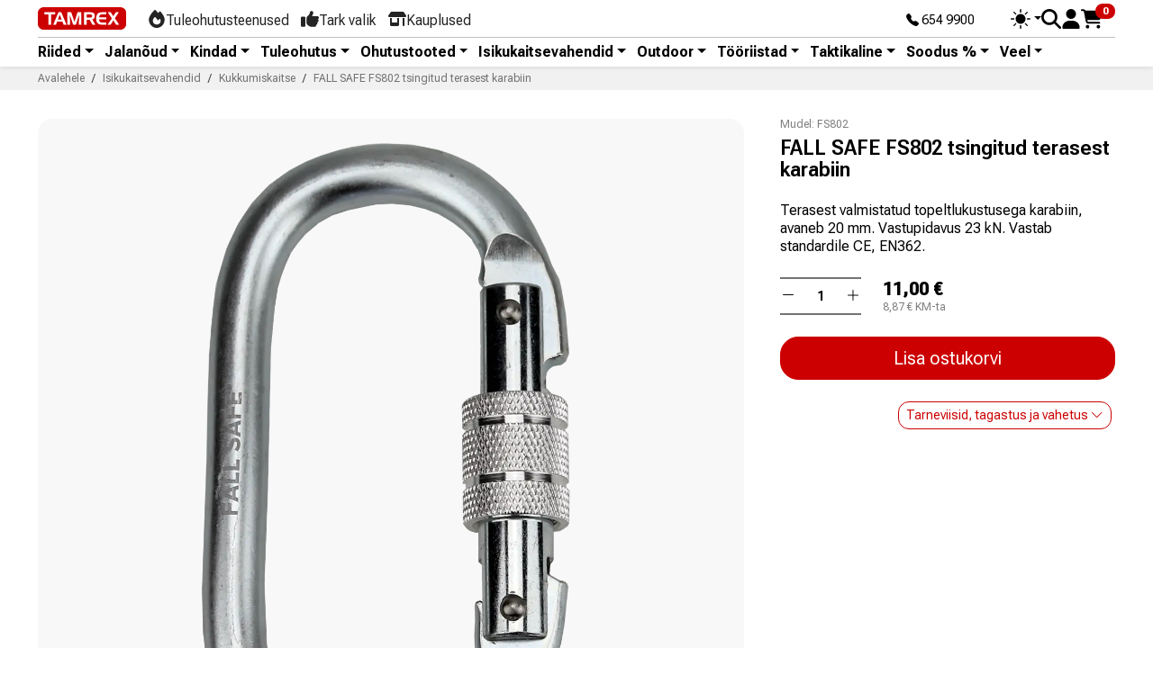

--- FILE ---
content_type: text/html; charset=utf-8
request_url: https://tamrex.eu/ee/et/1188-fall-safe-fs802-tsingitud-terasest-karabiin.html
body_size: 25800
content:
<!doctype html>
<html lang="et-EE">
  <head>


<!-- Google Tag Manager -->
<script>(function(w,d,s,l,i){w[l]=w[l]||[];w[l].push({'gtm.start':
new Date().getTime(),event:'gtm.js'});var f=d.getElementsByTagName(s)[0],
j=d.createElement(s),dl=l!='dataLayer'?'&l='+l:'';j.async=true;j.src=
'https://www.googletagmanager.com/gtm.js?id='+i+dl;f.parentNode.insertBefore(j,f);
})(window,document,'script','dataLayer','GTM-MXKQLS8Q');</script>
<!-- End Google Tag Manager -->
<!-- Google Tag Manager -->
<script>(function(w,d,s,l,i){w[l]=w[l]||[];w[l].push({'gtm.start':
new Date().getTime(),event:'gtm.js'});var f=d.getElementsByTagName(s)[0],
j=d.createElement(s),dl=l!='dataLayer'?'&l='+l:'';j.async=true;j.src=
'https://www.googletagmanager.com/gtm.js?id='+i+dl;f.parentNode.insertBefore(j,f);
})(window,document,'script','dataLayer','GTM-5T43S392');</script>
<!-- End Google Tag Manager -->
<!-- Hotjar Tracking Code for https://tamrex.eu/ee -->
<script>
    (function(h,o,t,j,a,r){
        h.hj=h.hj||function(){(h.hj.q=h.hj.q||[]).push(arguments)};
        h._hjSettings={hjid:2947672,hjsv:6};
        a=o.getElementsByTagName('head')[0];
        r=o.createElement('script');r.async=1;
        r.src=t+h._hjSettings.hjid+j+h._hjSettings.hjsv;
        a.appendChild(r);
    })(window,document,'https://static.hotjar.com/c/hotjar-','.js?sv=');
</script>
    
      <script src="../../../../assets/js/color-modes.js"></script>

  <meta charset="utf-8">



  <meta http-equiv="x-ua-compatible" content="ie=edge">



  
    
    <link
      rel="preload"
      href="https://tamrex.eu/ee/themes/tamrex_v5/assets/fonts/MaterialIcons-Regular-2d8017489da689caedc1.woff2"
      as="font"
      crossorigin
    >
  

  <title>FALL SAFE FS802 tsingitud terasest karabiin</title>

  
    
  

  <meta name="description" content="Terasest valmistatud topeltlukustusega karabiin, avaneb 20 mm. Vastupidavus 23 kN. Vastab standardile CE, EN362.">
  <meta name="keywords" content="">

  
      <link rel="canonical" href="https://tamrex.eu/ee/et/1188-fall-safe-fs802-tsingitud-terasest-karabiin.html">
  
  
      

  
    <script type="application/ld+json">
  {
    "@context": "https://schema.org",
    "@type": "Organization",
    "name" : "Tamrex Ohutuse OÜ",
    "url" : "https://tamrex.eu/ee/et/",
          "logo": {
        "@type": "ImageObject",
        "url":"https://tamrex.eu/ee/img/logo-1696739621.jpg"
      }
      }
</script>

<script type="application/ld+json">
  {
    "@context": "https://schema.org",
    "@type": "WebPage",
    "isPartOf": {
      "@type": "WebSite",
      "url":  "https://tamrex.eu/ee/et/",
      "name": "Tamrex Ohutuse OÜ"
    },
    "name": "FALL SAFE FS802 tsingitud terasest karabiin",
    "url":  "https://tamrex.eu/ee/et/1188-fall-safe-fs802-tsingitud-terasest-karabiin.html"
  }
</script>


  <script type="application/ld+json">
    {
      "@context": "https://schema.org",
      "@type": "BreadcrumbList",
      "itemListElement": [
                  {
            "@type": "ListItem",
            "position": 1,
            "name": "Avalehele",
            "item": "https://tamrex.eu/ee/et/"
            },                    {
            "@type": "ListItem",
            "position": 2,
            "name": "Isikukaitsevahendid",
            "item": "https://tamrex.eu/ee/et/6-isikukaitsevahendid"
            },                    {
            "@type": "ListItem",
            "position": 3,
            "name": "Kukkumiskaitse",
            "item": "https://tamrex.eu/ee/et/51-kukkumiskaitse"
            },                    {
            "@type": "ListItem",
            "position": 4,
            "name": "FALL SAFE FS802 tsingitud terasest karabiin",
            "item": "https://tamrex.eu/ee/et/1188-fall-safe-fs802-tsingitud-terasest-karabiin.html"
            }          ]
        }
  </script>
  

  
  





<script type="application/ld+json">
  {
    "@context": "https://schema.org/",
    "@type": "Product",
    "name": "FALL SAFE FS802 tsingitud terasest karabiin",
    "description": "Terasest valmistatud topeltlukustusega karabiin, avaneb 20 mm. Vastupidavus 23 kN. Vastab standardile CE, EN362.",
    "category": "Kukkumiskaitse",
    "image" :"https://tamrex.eu/ee/1449-home_default/fall-safe-fs802-tsingitud-terasest-karabiin.jpg",    "sku": "FS802",
    "mpn": "FS802"
        ,
    "brand": {
      "@type": "Brand",
      "name": "Fall Safe"
    }
                ,
    "offers": {
      "@type": "Offer",
      "priceCurrency": "EUR",
      "name": "FALL SAFE FS802 tsingitud terasest karabiin",
      "price": "11",
      "url": "https://tamrex.eu/ee/et/1188-fall-safe-fs802-tsingitud-terasest-karabiin.html",
      "priceValidUntil": "2026-02-07",
              "image": ["https://tamrex.eu/ee/1449-product_main_2x/fall-safe-fs802-tsingitud-terasest-karabiin.jpg"],
            "sku": "FS802",
      "mpn": "FS802",
                        "availability": "https://schema.org/InStock",
      "seller": {
        "@type": "Organization",
        "name": "Tamrex Ohutuse OÜ"
      }
    }
      }
</script>


  
    
  

  
    <meta property="og:title" content="FALL SAFE FS802 tsingitud terasest karabiin" />
    <meta property="og:description" content="Terasest valmistatud topeltlukustusega karabiin, avaneb 20 mm. Vastupidavus 23 kN. Vastab standardile CE, EN362." />
    <meta property="og:url" content="https://tamrex.eu/ee/et/1188-fall-safe-fs802-tsingitud-terasest-karabiin.html" />
    <meta property="og:site_name" content="Tamrex Ohutuse OÜ" />
      



  <meta name="viewport" content="width=device-width, initial-scale=1">



<link rel="apple-touch-icon" sizes="180x180" href="../../../../assets/favicon/apple-touch-icon.png">
<link rel="icon" type="image/png" sizes="32x32" href="../../../../assets/favicon/favicon-32x32.png">
<link rel="icon" type="image/png" sizes="16x16" href="../../../../assets/favicon/favicon-16x16.png">
<link rel="manifest" href="../../../../assets/favicon/site.webmanifest">



<link href="../../../../assets/bootstrap-icons/font/bootstrap-icons.min.css" rel="stylesheet">
<link rel="preconnect" href="https://fonts.googleapis.com">
<link rel="preconnect" href="https://fonts.gstatic.com" crossorigin>
<link href="https://fonts.googleapis.com/css2?family=Roboto+Flex:opsz,slnt,wdth,wght,GRAD,XOPQ,XTRA,YOPQ,YTAS,YTDE,YTFI,YTLC,YTUC@8..144,-10..0,25..151,100..1000,-200..150,27..175,323..603,25..135,649..854,-305..-98,560..788,416..570,528..760&display=swap" rel="stylesheet">
  
<link href="../../../../assets/swiper/swiper-bundle.min.css" rel="stylesheet">
<script src="../../../../assets/swiper/swiper-bundle.min.js"></script>
  
<link href="../../../../assets/aos/aos.css" rel="stylesheet">

  
<link href="../../../../assets/jarallax/jarallax.min.css" rel="stylesheet">
<script src="../../../../assets/jarallax/jarallax.min.js"></script>
<script src="../../../../assets/jarallax/jarallax-video.min.js"></script>
    <link rel="stylesheet" href="/ee/modules/montonio/views/css/1.7/payment.css" type="text/css" media="all">
  <link rel="stylesheet" href="https://tamrex.eu/ee/themes/tamrex_v5/assets/cache/theme-143847118.css" type="text/css" media="all">




  

  <script type="text/javascript">
        var isPsVersion17 = true;
        var isPsVersion8 = true;
        var prestashop = {"cart":{"products":[],"totals":{"total":{"type":"total","label":"Kokku:","amount":0,"value":"0,00\u00a0\u20ac"},"total_including_tax":{"type":"total","label":"Kokku (maksudega)","amount":0,"value":"0,00\u00a0\u20ac"},"total_excluding_tax":{"type":"total","label":"Kokku (KM-ta)","amount":0,"value":"0,00\u00a0\u20ac"}},"subtotals":{"products":{"type":"products","label":"Vahesumma","amount":0,"value":"0,00\u00a0\u20ac"},"discounts":null,"shipping":{"type":"shipping","label":"Saatmine","amount":0,"value":""},"tax":null},"products_count":0,"summary_string":"0 toodet","vouchers":{"allowed":1,"added":[]},"discounts":[],"minimalPurchase":0,"minimalPurchaseRequired":""},"currency":{"id":1,"name":"Euro","iso_code":"EUR","iso_code_num":"978","sign":"\u20ac"},"customer":{"lastname":null,"firstname":null,"email":null,"birthday":null,"newsletter":null,"newsletter_date_add":null,"optin":null,"website":null,"company":null,"siret":null,"ape":null,"is_logged":false,"gender":{"type":null,"name":null},"addresses":[]},"country":{"id_zone":9,"id_currency":0,"call_prefix":372,"iso_code":"EE","active":"1","contains_states":"0","need_identification_number":"0","need_zip_code":"1","zip_code_format":"NNNNN","display_tax_label":"1","name":"Eesti","id":86},"language":{"name":"Eesti keel (Estonian)","iso_code":"et","locale":"et-EE","language_code":"et","active":"1","is_rtl":"0","date_format_lite":"Y-m-d","date_format_full":"Y-m-d H:i:s","id":1},"page":{"title":"","canonical":"https:\/\/tamrex.eu\/ee\/et\/1188-fall-safe-fs802-tsingitud-terasest-karabiin.html","meta":{"title":"FALL SAFE FS802 tsingitud terasest karabiin","description":"Terasest valmistatud topeltlukustusega karabiin, avaneb 20 mm. Vastupidavus 23 kN. Vastab standardile CE, EN362.","keywords":"","robots":"index"},"page_name":"product","body_classes":{"lang-et":true,"lang-rtl":false,"country-EE":true,"currency-EUR":true,"layout-full-width":true,"page-product":true,"tax-display-enabled":true,"page-customer-account":false,"product-id-1188":true,"product-FALL SAFE FS802 tsingitud terasest karabiin":true,"product-id-category-51":true,"product-id-manufacturer-17":true,"product-id-supplier-17":true,"product-available-for-order":true},"admin_notifications":[],"password-policy":{"feedbacks":{"0":"Very weak","1":"Weak","2":"keskmine","3":"Strong","4":"Very strong","Straight rows of keys are easy to guess":"Straight rows of keys are easy to guess","Short keyboard patterns are easy to guess":"Short keyboard patterns are easy to guess","Use a longer keyboard pattern with more turns":"Use a longer keyboard pattern with more turns","Repeats like \"aaa\" are easy to guess":"Repeats like \"aaa\" are easy to guess","Repeats like \"abcabcabc\" are only slightly harder to guess than \"abc\"":"Repeats like \"abcabcabc\" are only slightly harder to guess than \"abc\"","Sequences like abc or 6543 are easy to guess":"Sequences like \"abc\" or \"6543\" are easy to guess","Recent years are easy to guess":"Recent years are easy to guess","Dates are often easy to guess":"Dates are often easy to guess","This is a top-10 common password":"This is a top-10 common password","This is a top-100 common password":"This is a top-100 common password","This is a very common password":"This is a very common password","This is similar to a commonly used password":"This is similar to a commonly used password","A word by itself is easy to guess":"A word by itself is easy to guess","Names and surnames by themselves are easy to guess":"Names and surnames by themselves are easy to guess","Common names and surnames are easy to guess":"Common names and surnames are easy to guess","Use a few words, avoid common phrases":"Use a few words, avoid common phrases","No need for symbols, digits, or uppercase letters":"No need for symbols, digits, or uppercase letters","Avoid repeated words and characters":"Avoid repeated words and characters","Avoid sequences":"Avoid sequences","Avoid recent years":"Avoid recent years","Avoid years that are associated with you":"Avoid years that are associated with you","Avoid dates and years that are associated with you":"Avoid dates and years that are associated with you","Capitalization doesn't help very much":"Capitalization doesn't help very much","All-uppercase is almost as easy to guess as all-lowercase":"All-uppercase is almost as easy to guess as all-lowercase","Reversed words aren't much harder to guess":"Reversed words aren't much harder to guess","Predictable substitutions like '@' instead of 'a' don't help very much":"Predictable substitutions like \"@\" instead of \"a\" don't help very much","Add another word or two. Uncommon words are better.":"Add another word or two. Uncommon words are better."}}},"shop":{"name":"Tamrex Ohutuse O\u00dc","logo":"https:\/\/tamrex.eu\/ee\/img\/logo-1696739621.jpg","stores_icon":"https:\/\/tamrex.eu\/ee\/img\/logo_stores.png","favicon":"https:\/\/tamrex.eu\/ee\/img\/favicon.ico"},"core_js_public_path":"\/ee\/themes\/","urls":{"base_url":"https:\/\/tamrex.eu\/ee\/","current_url":"https:\/\/tamrex.eu\/ee\/et\/1188-fall-safe-fs802-tsingitud-terasest-karabiin.html","shop_domain_url":"https:\/\/tamrex.eu","img_ps_url":"https:\/\/tamrex.eu\/ee\/img\/","img_cat_url":"https:\/\/tamrex.eu\/ee\/img\/c\/","img_lang_url":"https:\/\/tamrex.eu\/ee\/img\/l\/","img_prod_url":"https:\/\/tamrex.eu\/ee\/img\/p\/","img_manu_url":"https:\/\/tamrex.eu\/ee\/img\/m\/","img_sup_url":"https:\/\/tamrex.eu\/ee\/img\/su\/","img_ship_url":"https:\/\/tamrex.eu\/ee\/img\/s\/","img_store_url":"https:\/\/tamrex.eu\/ee\/img\/st\/","img_col_url":"https:\/\/tamrex.eu\/ee\/img\/co\/","img_url":"https:\/\/tamrex.eu\/ee\/themes\/tamrex_v5\/assets\/img\/","css_url":"https:\/\/tamrex.eu\/ee\/themes\/tamrex_v5\/assets\/css\/","js_url":"https:\/\/tamrex.eu\/ee\/themes\/tamrex_v5\/assets\/js\/","pic_url":"https:\/\/tamrex.eu\/ee\/upload\/","theme_assets":"https:\/\/tamrex.eu\/ee\/themes\/tamrex_v5\/assets\/","theme_dir":"https:\/\/tamrex.eu\/data03\/virt69130\/domeenid\/www.tamrex.eu\/htdocs\/ee\/themes\/tamrex_v5\/","pages":{"address":"https:\/\/tamrex.eu\/ee\/et\/aadress","addresses":"https:\/\/tamrex.eu\/ee\/et\/aadressid","authentication":"https:\/\/tamrex.eu\/ee\/et\/logi-sisse","manufacturer":"https:\/\/tamrex.eu\/ee\/et\/br\u00e4ndid","cart":"https:\/\/tamrex.eu\/ee\/et\/ostukorv","category":"https:\/\/tamrex.eu\/ee\/et\/index.php?controller=category","cms":"https:\/\/tamrex.eu\/ee\/et\/index.php?controller=cms","contact":"https:\/\/tamrex.eu\/ee\/et\/kontakt","discount":"https:\/\/tamrex.eu\/ee\/et\/allahindlus","guest_tracking":"https:\/\/tamrex.eu\/ee\/et\/k\u00fclastajate-jalgimine","history":"https:\/\/tamrex.eu\/ee\/et\/tellimuste-ajalugu","identity":"https:\/\/tamrex.eu\/ee\/et\/identiteet","index":"https:\/\/tamrex.eu\/ee\/et\/","my_account":"https:\/\/tamrex.eu\/ee\/et\/minu-konto","order_confirmation":"https:\/\/tamrex.eu\/ee\/et\/tellimuse-kinnitamine","order_detail":"https:\/\/tamrex.eu\/ee\/et\/index.php?controller=order-detail","order_follow":"https:\/\/tamrex.eu\/ee\/et\/tellimuse-jalgimine","order":"https:\/\/tamrex.eu\/ee\/et\/tellimuse","order_return":"https:\/\/tamrex.eu\/ee\/et\/index.php?controller=order-return","order_slip":"https:\/\/tamrex.eu\/ee\/et\/kreeditarve","pagenotfound":"https:\/\/tamrex.eu\/ee\/et\/lehte-ei-leitud","password":"https:\/\/tamrex.eu\/ee\/et\/parooli-taastamine","pdf_invoice":"https:\/\/tamrex.eu\/ee\/et\/index.php?controller=pdf-invoice","pdf_order_return":"https:\/\/tamrex.eu\/ee\/et\/index.php?controller=pdf-order-return","pdf_order_slip":"https:\/\/tamrex.eu\/ee\/et\/index.php?controller=pdf-order-slip","prices_drop":"https:\/\/tamrex.eu\/ee\/et\/soodushind","product":"https:\/\/tamrex.eu\/ee\/et\/index.php?controller=product","registration":"https:\/\/tamrex.eu\/ee\/et\/registration","search":"https:\/\/tamrex.eu\/ee\/et\/otsi","sitemap":"https:\/\/tamrex.eu\/ee\/et\/sisukaart","stores":"https:\/\/tamrex.eu\/ee\/et\/kauplused","supplier":"https:\/\/tamrex.eu\/ee\/et\/suppliers","new_products":"https:\/\/tamrex.eu\/ee\/et\/uued-tooted","brands":"https:\/\/tamrex.eu\/ee\/et\/br\u00e4ndid","register":"https:\/\/tamrex.eu\/ee\/et\/registration","order_login":"https:\/\/tamrex.eu\/ee\/et\/tellimuse?login=1"},"alternative_langs":[],"actions":{"logout":"https:\/\/tamrex.eu\/ee\/et\/?mylogout="},"no_picture_image":{"bySize":{"small_default":{"url":"https:\/\/tamrex.eu\/ee\/img\/p\/et-default-small_default.jpg","width":98,"height":98},"cart_default":{"url":"https:\/\/tamrex.eu\/ee\/img\/p\/et-default-cart_default.jpg","width":125,"height":125},"default_xs":{"url":"https:\/\/tamrex.eu\/ee\/img\/p\/et-default-default_xs.jpg","width":200,"height":200},"home_default":{"url":"https:\/\/tamrex.eu\/ee\/img\/p\/et-default-home_default.jpg","width":250,"height":250},"default_s":{"url":"https:\/\/tamrex.eu\/ee\/img\/p\/et-default-default_s.jpg","width":280,"height":280},"default_m":{"url":"https:\/\/tamrex.eu\/ee\/img\/p\/et-default-default_m.jpg","width":320,"height":320},"medium_default":{"url":"https:\/\/tamrex.eu\/ee\/img\/p\/et-default-medium_default.jpg","width":452,"height":452},"default_md":{"url":"https:\/\/tamrex.eu\/ee\/img\/p\/et-default-default_md.jpg","width":480,"height":480},"default_xl":{"url":"https:\/\/tamrex.eu\/ee\/img\/p\/et-default-default_xl.jpg","width":540,"height":540},"large_default":{"url":"https:\/\/tamrex.eu\/ee\/img\/p\/et-default-large_default.jpg","width":800,"height":800},"product_main":{"url":"https:\/\/tamrex.eu\/ee\/img\/p\/et-default-product_main.jpg","width":940,"height":940},"product_main_2x":{"url":"https:\/\/tamrex.eu\/ee\/img\/p\/et-default-product_main_2x.jpg","width":1400,"height":1400}},"small":{"url":"https:\/\/tamrex.eu\/ee\/img\/p\/et-default-small_default.jpg","width":98,"height":98},"medium":{"url":"https:\/\/tamrex.eu\/ee\/img\/p\/et-default-medium_default.jpg","width":452,"height":452},"large":{"url":"https:\/\/tamrex.eu\/ee\/img\/p\/et-default-product_main_2x.jpg","width":1400,"height":1400},"legend":""}},"configuration":{"display_taxes_label":true,"display_prices_tax_incl":true,"is_catalog":false,"show_prices":true,"opt_in":{"partner":true},"quantity_discount":{"type":"discount","label":"\u00dchiku allahindlus"},"voucher_enabled":1,"return_enabled":0},"field_required":[],"breadcrumb":{"links":[{"title":"Avalehele","url":"https:\/\/tamrex.eu\/ee\/et\/"},{"title":"Isikukaitsevahendid","url":"https:\/\/tamrex.eu\/ee\/et\/6-isikukaitsevahendid"},{"title":"Kukkumiskaitse","url":"https:\/\/tamrex.eu\/ee\/et\/51-kukkumiskaitse"},{"title":"FALL SAFE FS802 tsingitud terasest karabiin","url":"https:\/\/tamrex.eu\/ee\/et\/1188-fall-safe-fs802-tsingitud-terasest-karabiin.html"}],"count":4},"link":{"protocol_link":"https:\/\/","protocol_content":"https:\/\/"},"time":1769174781,"static_token":"8a7bdf6dbf1b7ae20796b457fcfbbe7f","token":"8cfb9f4bfd832b8711607753bbd56814","debug":false};
        var recaptchaContactForm = "1";
        var recaptchaDataSiteKey = "6LeVI4coAAAAACqn1VlawR6FsaHQGGjDc7y12zrz";
        var recaptchaLoginForm = "1";
        var recaptchaRegistrationForm = "1";
        var recaptchaType = "1";
        var recaptchaVersion = "v3";
      </script>



  <script async src="https://www.googletagmanager.com/gtag/js?id=G-FSKFT4VLTF"></script>
<script>
  window.dataLayer = window.dataLayer || [];
  function gtag(){dataLayer.push(arguments);}
  gtag('js', new Date());
  gtag(
    'config',
    'G-FSKFT4VLTF',
    {
      'debug_mode':false
                      }
  );
</script>





    
  <meta property="og:type" content="product">
  <meta content="https://tamrex.eu/ee/et/1188-fall-safe-fs802-tsingitud-terasest-karabiin.html">

      <meta property="og:image" content="https://tamrex.eu/ee/1449-product_main_2x/fall-safe-fs802-tsingitud-terasest-karabiin.jpg">
  
      <meta property="product:pretax_price:amount" content="8.870968">
    <meta property="product:pretax_price:currency" content="EUR">
    <meta property="product:price:amount" content="11">
    <meta property="product:price:currency" content="EUR">
    

<!-- Meta Pixel Code -->
<script>
!function(f,b,e,v,n,t,s)
{if(f.fbq)return;n=f.fbq=function(){n.callMethod?
n.callMethod.apply(n,arguments):n.queue.push(arguments)};
if(!f._fbq)f._fbq=n;n.push=n;n.loaded=!0;n.version='2.0';
n.queue=[];t=b.createElement(e);t.async=!0;
t.src=v;s=b.getElementsByTagName(e)[0];
s.parentNode.insertBefore(t,s)}(window, document,'script',
'https://connect.facebook.net/en_US/fbevents.js');
fbq('init', '856128540065370');
fbq('track', 'PageView');
</script>
<noscript><img height="1" width="1" style="display:none"
src="https://www.facebook.com/tr?id=856128540065370&ev=PageView&noscript=1"
/></noscript>
<!-- End Meta Pixel Code -->
  </head>

  <body id="product" class="lang-et country-ee currency-eur layout-full-width page-product tax-display-enabled product-id-1188 product-fall-safe-fs802-tsingitud-terasest-karabiin product-id-category-51 product-id-manufacturer-17 product-id-supplier-17 product-available-for-order">
<noscript><iframe src="https://www.googletagmanager.com/ns.html?id=GTM-MXKQLS8Q"
height="0" width="0" style="display:none;visibility:hidden"></iframe></noscript>
<!-- End Google Tag Manager (noscript) -->
<!-- Google Tag Manager (noscript) -->
<noscript><iframe src="https://www.googletagmanager.com/ns.html?id=GTM-5T43S392"
height="0" width="0" style="display:none;visibility:hidden"></iframe></noscript>
<!-- End Google Tag Manager (noscript) -->
    
      
    

    
          

    
      
        <div class="d-none">
            
  <a class="navbar-brand d-block" href="https://tamrex.eu/ee/et/">
    <img
      class="logo img-fluid"
      src="https://tamrex.eu/ee/img/logo-1696739621.jpg"
      alt="Tamrex Ohutuse OÜ"
      width="400"
      height="103"
    >
  </a>

      </div>

  <div class="header__banner">
    
		
  </div>









<header id="header" class="sticky-top bg-body lh-1 shadow-sm">
  
  <div class="container py-2">
    <div class="d-flex align-items-center">
      <div class="d-flex align-items-center">
        <div><a href="/ee/et/"><img src="../../../../assets/img/tx-logo.svg" class="tx-logo" alt="Tamrex logo"></a></div>
        <div class="d-none d-lg-block ms-4">
          <nav class="nav d-flex align-items-center TxTopNav">
            <a class="nav-link d-flex align-items-center gap-1" href="/ee/et/info/4-teenused">
              <svg xmlns="http://www.w3.org/2000/svg" viewBox="0 0 448 512" height="20" width="20" fill="currentColor"><path d="M159.3 5.4c7.8-7.3 19.9-7.2 27.7 .1c27.6 25.9 53.5 53.8 77.7 84c11-14.4 23.5-30.1 37-42.9c7.9-7.4 20.1-7.4 28 .1c34.6 33 63.9 76.6 84.5 118c20.3 40.8 33.8 82.5 33.8 111.9C448 404.2 348.2 512 224 512C98.4 512 0 404.1 0 276.5c0-38.4 17.8-85.3 45.4-131.7C73.3 97.7 112.7 48.6 159.3 5.4zM225.7 416c25.3 0 47.7-7 68.8-21c42.1-29.4 53.4-88.2 28.1-134.4c-4.5-9-16-9.6-22.5-2l-25.2 29.3c-6.6 7.6-18.5 7.4-24.7-.5c-16.5-21-46-58.5-62.8-79.8c-6.3-8-18.3-8.1-24.7-.1c-33.8 42.5-50.8 69.3-50.8 99.4C112 375.4 162.6 416 225.7 416z"/></svg>
              <div class="mb-n1">Tuleohutusteenused</div>
            </a>
            <a class="nav-link d-flex align-items-center gap-1" href="/ee/et/tark-valik/avaleht">
              <svg xmlns="http://www.w3.org/2000/svg" viewBox="0 0 512 512" height="20" width="20" fill="currentColor"><path d="M313.4 32.9c26 5.2 42.9 30.5 37.7 56.5l-2.3 11.4c-5.3 26.7-15.1 52.1-28.8 75.2H464c26.5 0 48 21.5 48 48c0 18.5-10.5 34.6-25.9 42.6C497 275.4 504 288.9 504 304c0 23.4-16.8 42.9-38.9 47.1c4.4 7.3 6.9 15.8 6.9 24.9c0 21.3-13.9 39.4-33.1 45.6c.7 3.3 1.1 6.8 1.1 10.4c0 26.5-21.5 48-48 48H294.5c-19 0-37.5-5.6-53.3-16.1l-38.5-25.7C176 420.4 160 390.4 160 358.3V320 272 247.1c0-29.2 13.3-56.7 36-75l7.4-5.9c26.5-21.2 44.6-51 51.2-84.2l2.3-11.4c5.2-26 30.5-42.9 56.5-37.7zM32 192H96c17.7 0 32 14.3 32 32V448c0 17.7-14.3 32-32 32H32c-17.7 0-32-14.3-32-32V224c0-17.7 14.3-32 32-32z"/></svg>
              <div class="mb-n1">Tark valik</div>
            </a>
            <a class="nav-link d-flex align-items-center gap-1" href="/ee/et/info/6-kauplused">
              <svg xmlns="http://www.w3.org/2000/svg" viewBox="0 0 640 512" height="20" width="20" fill="currentColor"><path d="M36.8 192H603.2c20.3 0 36.8-16.5 36.8-36.8c0-7.3-2.2-14.4-6.2-20.4L558.2 21.4C549.3 8 534.4 0 518.3 0H121.7c-16 0-31 8-39.9 21.4L6.2 134.7c-4 6.1-6.2 13.2-6.2 20.4C0 175.5 16.5 192 36.8 192zM64 224V384v80c0 26.5 21.5 48 48 48H336c26.5 0 48-21.5 48-48V384 224H320V384H128V224H64zm448 0V480c0 17.7 14.3 32 32 32s32-14.3 32-32V224H512z"/></svg>
              <div class="mb-n1">Kauplused</div>
            </a>
          </nav>
        </div>
      </div>

      <div class="ms-auto hstack gap-3 align-items-center">
        
        <div class="small me-6 d-none d-lg-block mb-n1"><a href="tel:+3726549900" class="text-decoration-none text-reset" title="Phone"><i class="bi bi-telephone-fill"></i> 654 9900</a></div>
        
        <div>
          <div class="dropdown bd-mode-toggle lh-sm">
            <button class="btn btn-bd-primary btn-sm lh-1 border-0 p-0 m-0 dropdown-toggle d-flex align-items-center"
                    id="bd-theme"
                    type="button"
                    aria-expanded="false"
                    data-bs-toggle="dropdown"
                    aria-label="Toggle theme (auto)">
              <svg class="bi my-0 theme-icon-active" width="22" height="22" fill="currentColor"><use href="#circle-half"></use></svg>
              <span class="visually-hidden" id="bd-theme-text">Toggle theme</span>
            </button>
            <ul class="dropdown-menu dropdown-menu-end shadow" aria-labelledby="bd-theme-text">
              <li>
                <button type="button" class="dropdown-item d-flex align-items-center" data-bs-theme-value="light" aria-pressed="false">
                  <svg class="bi me-2 opacity-50" width="1em" height="1em" fill="currentColor"><use href="#sun-fill"></use></svg>
                  Hele
                  <svg class="bi ms-auto d-none" width="1em" height="1em" fill="currentColor"><use href="#check2"></use></svg>
                </button>
              </li>
              <li>
                <button type="button" class="dropdown-item d-flex align-items-center" data-bs-theme-value="dark" aria-pressed="false">
                  <svg class="bi me-2 opacity-50" width="1em" height="1em" fill="currentColor"><use href="#moon-stars-fill"></use></svg>
                  Tume
                  <svg class="bi ms-auto d-none" width="1em" height="1em" fill="currentColor"><use href="#check2"></use></svg>
                </button>
              </li>
              <li>
                <button type="button" class="dropdown-item d-flex align-items-center active" data-bs-theme-value="auto" aria-pressed="true">
                  <svg class="bi me-2 opacity-50" width="1em" height="1em" fill="currentColor"><use href="#circle-half"></use></svg>
                  Automaatne
                  <svg class="bi ms-auto d-none" width="1em" height="1em" fill="currentColor"><use href="#check2"></use></svg>
                </button>
              </li>
            </ul>
          </div>
        </div>
        
        
        
        <div>
          <button type="button" class="btn btn-link text-reset border-0 p-0 lh-1" data-bs-toggle="modal" data-bs-target="#TxSearchModal" name="Search" aria-label="Search">
            <svg xmlns="http://www.w3.org/2000/svg" height="22" width="22" viewBox="0 0 512 512" fill="currentColor"><path d="M416 208c0 45.9-14.9 88.3-40 122.7L502.6 457.4c12.5 12.5 12.5 32.8 0 45.3s-32.8 12.5-45.3 0L330.7 376c-34.4 25.2-76.8 40-122.7 40C93.1 416 0 322.9 0 208S93.1 0 208 0S416 93.1 416 208zM208 352a144 144 0 1 0 0-288 144 144 0 1 0 0 288z"/></svg>
          </button>
        </div>

        
<div id="_desktop_user_info">
  <div class="user-info">
          <div class="header-block">
        <a
          href="https://tamrex.eu/ee/et/logi-sisse?back=https%3A%2F%2Ftamrex.eu%2Fee%2Fet%2F1188-fall-safe-fs802-tsingitud-terasest-karabiin.html"
          title="Sisene oma kliendi kontole"
          class="header-block__action-btn text-reset"
          rel="nofollow"
          role="button">
          <svg xmlns="http://www.w3.org/2000/svg" viewBox="0 0 448 512" height="22" width="22" fill="currentColor" class="header-block__icon"><path d="M224 256A128 128 0 1 0 224 0a128 128 0 1 0 0 256zm-45.7 48C79.8 304 0 383.8 0 482.3C0 498.7 13.3 512 29.7 512H418.3c16.4 0 29.7-13.3 29.7-29.7C448 383.8 368.2 304 269.7 304H178.3z"/></svg>
        </a>
      </div>
      </div>
</div>
<div id="_desktop_cart">
  <div class="header-block blockcart cart-preview inactive" data-refresh-url="//tamrex.eu/ee/et/module/ps_shoppingcart/ajax">
          <span class="header-block__action-btn">
        <div class="lh-1 d-flex align-items-center">
      <svg xmlns="http://www.w3.org/2000/svg" viewBox="0 0 576 512" height="24" width="24" fill="currentColor" class="header-block__icon"><path d="M0 24C0 10.7 10.7 0 24 0H69.5c22 0 41.5 12.8 50.6 32h411c26.3 0 45.5 25 38.6 50.4l-41 152.3c-8.5 31.4-37 53.3-69.5 53.3H170.7l5.4 28.5c2.2 11.3 12.1 19.5 23.6 19.5H488c13.3 0 24 10.7 24 24s-10.7 24-24 24H199.7c-34.6 0-64.3-24.6-70.7-58.5L77.4 54.5c-.7-3.8-4-6.5-7.9-6.5H24C10.7 48 0 37.3 0 24zM128 464a48 48 0 1 1 96 0 48 48 0 1 1 -96 0zm336-48a48 48 0 1 1 0 96 48 48 0 1 1 0-96z"/></svg>

      <span class="header-block__badge badge bg-primary mt-n3 ms-n2" style="--bs-badge-padding-y: .20rem; --bs-badge-padding-x: .50rem; --bs-badge-font-size: .70rem;"><span>0</span></span>
    </div>



          </span>
    

      <!-- Ostukorv -->
      <div class="offcanvas offcanvas-end" tabindex="-1" id="offcanvasCart" aria-labelledby="offcanvasCartLabel">
        <div class="bg-body-tertiary offcanvas-header">
          <div class="offcanvas-title h5 d-flex align-items-center" id="offcanvasCartLabel">Ostukorv:  <span class="badge bg-secondary ms-2">0 toodet</span></div>
          <button type="button" class="btn-close" data-bs-dismiss="offcanvas" aria-label="Close"></button>
        </div>
        <div class="offcanvas-body bg-body-secondary">
          


          <div class="vstack gap-2 py-3 mb-3">
            <div class="d-flex">
              <div class="me-auto">Kokku (KM-ta):</div>
              <div>0,00 €</div>
            </div>
            <div class="d-flex fw-semibold fs-5">
              <div class="me-auto">Kokku:</div>
              <div>0,00 €</div>
            </div>
          </div>

          <hr>

        </div>
        <div class="bg-body border-top py-4 px-3 mb-8 mb-xl-0">
                        There are no items in your cart
                  </div>
      </div>



  </div>
    <script>
        function deleteProduct(id_product, id_product_attribute, id_customization){
            var deleteUrl = prestashop.urls.pages.cart + '?delete=1&id_product=' + id_product + '&id_product_attribute=' +  id_product_attribute + '&token=' + prestashop.token;
            if (id_customization) {
                deleteUrl = deleteUrl +  '&id_customization=' + id_customization
            }
            $.ajax({
                url: deleteUrl
            }).done(function() {
                var refreshURL = $('.blockcart').data('refresh-url');

                $.post(refreshURL).then(function (resp) {
                    $('#offcanvasCart').offcanvas('hide');
                    var html = $('<div />').append($.parseHTML(resp.preview));
                    $('.blockcart').replaceWith($(resp.preview).find('.blockcart'));
                    $('.blockcart .offcanvas').addClass('show');
                    $('#offcanvasCart').offcanvas('show');
                });
            });
        }
    </script>
</div>


        
        
      </div>
    </div>

  </div><!-- Top Container END -->
  
  <div class="container"><hr class="m-0 p-0 d-none d-lg-block"></div>
  
  <div class="container py-lg-2">
    <nav class="navbar navbar-expand-lg p-0">

      <div class="offcanvas offcanvas-start" tabindex="-1" id="TxOffcanvasMainNav" aria-labelledby="TxOffcanvasMainNavLabel">
        <div class="offcanvas-header">
          <h5 class="offcanvas-title" id="TxOffcanvasMainNavLabel"><img src="../../../../assets/img/tx-logo.svg" class="tx-logo" alt="Tamrex logo"></h5>
          <button type="button" class="btn-close" data-bs-dismiss="offcanvas" aria-label="Close"></button>
        </div>
        <div class="offcanvas-body">
          <div class="navbar-nav">
            
            <div class="nav-item dropdown">
              <a class="nav-link dropdown-toggle tx-nav-linkMain" href="#" role="button" data-bs-toggle="dropdown" aria-expanded="false">Riided</a>
              <div class="dropdown-menu shadow-lg tx-dropdown-menu-size-lg">
                <a class="dropdown-item tx-nav-linkMainSub icon-link icon-link-hover" href="/ee/et/3-tooriided">Riided<i class="bi bi-arrow-right"></i></a>
                
                <div class="grid">
                  <div class="g-col-12 g-col-lg-6">
                    <a class="dropdown-item icon-link icon-link-hover" href="/ee/et/14-toopuksid"><i class="bi bi-caret-right-fill"></i> Tööpüksid</a>
                    <a class="dropdown-item icon-link icon-link-hover" href="/ee/et/59-luhikesed-toopuksid"><i class="bi bi-caret-right-fill"></i>Lühikesed tööpüksid</a>
                    <a class="dropdown-item icon-link icon-link-hover" href="/ee/et/18-t-sargid-ja-polod"><i class="bi bi-caret-right-fill"></i> T-särgid ja polod</a>
                    <a class="dropdown-item icon-link icon-link-hover" href="/ee/et/17-pusad-ja-fliisid"><i class="bi bi-caret-right-fill"></i> Pusad, fliisid ja kudumid</a>
                    <a class="dropdown-item icon-link icon-link-hover" href="/ee/et/89-puugikaitsega-riided"><i class="bi bi-caret-right-fill"></i> Puugikaitsega riided</a>
                    <a class="dropdown-item icon-link icon-link-hover" href="/ee/et/20-hi-vis-tooriided"><i class="bi bi-caret-right-fill"></i> Hi-Vis tööriided</a>
										<a class="dropdown-item icon-link icon-link-hover" href="/ee/et/19-aluspesu"><i class="bi bi-caret-right-fill"></i> Aluspesu</a>
                    <a class="dropdown-item icon-link icon-link-hover" href="/ee/et/58-softshellid-ja-ohukesed-joped"><i class="bi bi-caret-right-fill"></i> SoftShellid ja õhukesed joped</a>
                    <a class="dropdown-item icon-link icon-link-hover" href="/ee/et/21-vihmariided"><i class="bi bi-caret-right-fill"></i> Vihmariided</a>
                    <a class="dropdown-item icon-link icon-link-hover" href="/ee/et/15-tookombed"><i class="bi bi-caret-right-fill"></i> Töökombed</a>
                    <a class="dropdown-item icon-link icon-link-hover" href="/ee/et/16-toojakid-ja-vestid"><i class="bi bi-caret-right-fill"></i> Tööjakid ja -vestid</a>
                    <a class="dropdown-item icon-link icon-link-hover" href="/ee/et/28-polvekaitse"><i class="bi bi-caret-right-fill"></i> Põlvekaitse</a>
                    <a class="dropdown-item icon-link icon-link-hover" href="/ee/et/30-peakatted"><i class="bi bi-caret-right-fill"></i> Peakatted</a>
                    <a class="dropdown-item icon-link icon-link-hover" href="/ee/et/29-aksessuaarid"><i class="bi bi-caret-right-fill"></i> Aksessuaarid</a>
                    <a class="dropdown-item icon-link icon-link-hover" href="/ee/et/26-naiste-tooriided"><i class="bi bi-caret-right-fill"></i> Naiste tööriided</a>
                    <a class="dropdown-item icon-link icon-link-hover" href="/ee/et/32-talvejoped"><i class="bi bi-caret-right-fill"></i> Talvejoped</a>
                    <a class="dropdown-item icon-link icon-link-hover" href="/ee/et/31-talveriided"><i class="bi bi-caret-right-fill"></i> Talveriided</a>
                  </div>
                  <div class="g-col-12 g-col-lg-6">
                    <div class="ms-3 me-5 mb-3">
                      <div class="d-flex align-items-center gap-1">
                        <svg xmlns="http://www.w3.org/2000/svg" viewBox="0 0 512 512" height="20" width="20" fill="currentColor"><path d="M313.4 32.9c26 5.2 42.9 30.5 37.7 56.5l-2.3 11.4c-5.3 26.7-15.1 52.1-28.8 75.2H464c26.5 0 48 21.5 48 48c0 18.5-10.5 34.6-25.9 42.6C497 275.4 504 288.9 504 304c0 23.4-16.8 42.9-38.9 47.1c4.4 7.3 6.9 15.8 6.9 24.9c0 21.3-13.9 39.4-33.1 45.6c.7 3.3 1.1 6.8 1.1 10.4c0 26.5-21.5 48-48 48H294.5c-19 0-37.5-5.6-53.3-16.1l-38.5-25.7C176 420.4 160 390.4 160 358.3V320 272 247.1c0-29.2 13.3-56.7 36-75l7.4-5.9c26.5-21.2 44.6-51 51.2-84.2l2.3-11.4c5.2-26 30.5-42.9 56.5-37.7zM32 192H96c17.7 0 32 14.3 32 32V448c0 17.7-14.3 32-32 32H32c-17.7 0-32-14.3-32-32V224c0-17.7 14.3-32 32-32z"/></svg>
                        <div class="mb-n1">Tark valik</div>
                      </div>
                      <p class="small lh-sm mt-2 mb-0 text-secondary">Targad valikud sünnivad siis, kui tead toodetest rohkem kui vaid kõlav hüüdlause.</p>
                      <hr>
                    </div>
                    <div class="ms-3 me-5 mb-3">
                      <ul class="vstack ps-3 gap-3 lh-sm small">
                        <li><a href="/ee/tark-valik/toopuksid" class="link-body-emphasis"><span class="text-primary">UUS! </span>Kuidas valida tööpükse</a></li>
                        <li><a href="/ee/et/tark-valik/puugikaitsega-riided" class="link-body-emphasis">Loe täpsemalt: tõhus kaitse puukide eest</a></li>
                        <li><a href="/ee/et/tark-valik/suveriided" class="link-body-emphasis">Parim töömugavus palaval suvepäeval</a></li>
                      </ul>
                      <hr>
                      <div><a class="btn btn-outline-primary btn-sm" href="/ee/et/tark-valik/avaleht" role="button">Kõik artiklid: Tark valik <i class="bi bi-chevron-right"></i></a></div>
                    </div>
                  </div>
                </div>

              </div>
            </div>
            
            <div class="nav-item dropdown">
              <a class="nav-link dropdown-toggle tx-nav-linkMain" href="#" role="button" data-bs-toggle="dropdown" aria-expanded="false">Jalanõud</a>
              <div class="dropdown-menu shadow-lg tx-dropdown-menu-size-lg">
                <a class="dropdown-item tx-nav-linkMainSub icon-link icon-link-hover" href="/ee/et/4-toojalanoud">Jalanõud <i class="bi bi-arrow-right"></i></a>
                
                <div class="grid">
                  <div class="g-col-12 g-col-lg-6">
                    <a class="dropdown-item icon-link icon-link-hover" href="/ee/et/34-turvakingad"><i class="bi bi-caret-right-fill"></i> Turvakingad</a>
                    <a class="dropdown-item icon-link icon-link-hover" href="/ee/et/33-turvasandaalid"><i class="bi bi-caret-right-fill"></i> Turvasandaalid</a>
                    <a class="dropdown-item icon-link icon-link-hover" href="/ee/et/37-vabaaja-ja-toojalanoud"><i class="bi bi-caret-right-fill"></i> Vabaaja- ja tööjalanõud</a>
                    <a class="dropdown-item icon-link icon-link-hover" href="/ee/et/40-sokid-ja-sisetallad"><i class="bi bi-caret-right-fill"></i> Sokid ja sisetallad</a>
                    <a class="dropdown-item icon-link icon-link-hover" href="/ee/et/36-sisejalanoud"><i class="bi bi-caret-right-fill"></i> Sisejalanõud</a>
                    <a class="dropdown-item icon-link icon-link-hover" href="/ee/et/62-naiste-jalanoud"><i class="bi bi-caret-right-fill"></i> Naiste jalanõud</a>
                    <a class="dropdown-item icon-link icon-link-hover" href="/ee/et/39-jalanoude-hooldusvahendid"><i class="bi bi-caret-right-fill"></i> Jalanõude hooldusvahendid</a>
                    <a class="dropdown-item icon-link icon-link-hover" href="/ee/et/35-turvapoolsaapad"><i class="bi bi-caret-right-fill"></i> Turvapoolsaapad</a>
                    <a class="dropdown-item icon-link icon-link-hover" href="/ee/et/38-kummikud"><i class="bi bi-caret-right-fill"></i> Kummikud</a>
                    <a class="dropdown-item icon-link icon-link-hover" href="/ee/et/41-talvejalanoud"><i class="bi bi-caret-right-fill"></i> Talvejalanõud</a>
                  </div>
                  <div class="g-col-12 g-col-lg-6">
                    <div class="ms-3 me-5 mb-3">
                      <div class="d-flex align-items-center gap-1">
                        <svg xmlns="http://www.w3.org/2000/svg" viewBox="0 0 512 512" height="20" width="20" fill="currentColor"><path d="M313.4 32.9c26 5.2 42.9 30.5 37.7 56.5l-2.3 11.4c-5.3 26.7-15.1 52.1-28.8 75.2H464c26.5 0 48 21.5 48 48c0 18.5-10.5 34.6-25.9 42.6C497 275.4 504 288.9 504 304c0 23.4-16.8 42.9-38.9 47.1c4.4 7.3 6.9 15.8 6.9 24.9c0 21.3-13.9 39.4-33.1 45.6c.7 3.3 1.1 6.8 1.1 10.4c0 26.5-21.5 48-48 48H294.5c-19 0-37.5-5.6-53.3-16.1l-38.5-25.7C176 420.4 160 390.4 160 358.3V320 272 247.1c0-29.2 13.3-56.7 36-75l7.4-5.9c26.5-21.2 44.6-51 51.2-84.2l2.3-11.4c5.2-26 30.5-42.9 56.5-37.7zM32 192H96c17.7 0 32 14.3 32 32V448c0 17.7-14.3 32-32 32H32c-17.7 0-32-14.3-32-32V224c0-17.7 14.3-32 32-32z"/></svg>
                        <div class="mb-n1">Tark valik</div>
                      </div>
                      <p class="small lh-sm mt-2 mb-0 text-secondary">Targad valikud sünnivad siis, kui tead toodetest rohkem kui vaid kõlav hüüdlause.</p>
                      <hr>
                    </div>
                    <div class="ms-3 me-5 mb-3">
                      <ul class="vstack ps-3 gap-3 lh-sm small">
                        <li><a href="/ee/et/tark-valik/toojalanoud" class="link-body-emphasis">Targalt valitud jalanõud on mugavad ja vastupidavad</a></li>
                      </ul>
                      <hr>
                      <div><a class="btn btn-outline-primary btn-sm" href="/ee/et/tark-valik/avaleht" role="button">Kõik artiklid: Tark valik <i class="bi bi-chevron-right"></i></a></div>
                    </div>
                  </div>
                </div>

              </div>
            </div>
            
            <div class="nav-item dropdown">
              <a class="nav-link dropdown-toggle tx-nav-linkMain" href="#" role="button" data-bs-toggle="dropdown" aria-expanded="false">Kindad</a>
              <div class="dropdown-menu shadow-lg tx-dropdown-menu-size-lg">
                <a class="dropdown-item tx-nav-linkMainSub icon-link icon-link-hover" href="/ee/et/5-tookindad">Kindad <i class="bi bi-arrow-right"></i></a>
                
                <div class="grid">
                  <div class="g-col-12 g-col-lg-6">
                    <a class="dropdown-item icon-link icon-link-hover" href="/ee/et/111-vabaaja-ja-spordikindad"><i class="bi bi-caret-right-fill"></i> Vabaaja- ja spordikindad</a>
                    <a class="dropdown-item icon-link icon-link-hover" href="/ee/et/50-talvekindad"><i class="bi bi-caret-right-fill"></i> Talvekindad</a>
                    <a class="dropdown-item icon-link icon-link-hover" href="/ee/et/42-peentookindad"><i class="bi bi-caret-right-fill"></i> Peentöökindad</a>
                    <a class="dropdown-item icon-link icon-link-hover" href="/ee/et/43-sunteetilise-kattega-kindad"><i class="bi bi-caret-right-fill"></i> Sünteetilise kattega kindad</a>
                    <a class="dropdown-item icon-link icon-link-hover" href="/ee/et/44-tekstiilkindad"><i class="bi bi-caret-right-fill"></i> Tekstiilkindad</a>
                    <a class="dropdown-item icon-link icon-link-hover" href="/ee/et/45-rasketookindad"><i class="bi bi-caret-right-fill"></i> Rasketöökindad</a>
                    <a class="dropdown-item icon-link icon-link-hover" href="/ee/et/46-kummikindad"><i class="bi bi-caret-right-fill"></i> Kummikindad</a>
                    <a class="dropdown-item icon-link icon-link-hover" href="/ee/et/47-uhekordsed-kindad"><i class="bi bi-caret-right-fill"></i> Ühekordsed kindad</a>
                    <a class="dropdown-item icon-link icon-link-hover" href="/ee/et/48-loikekaitsega-kindad"><i class="bi bi-caret-right-fill"></i> Lõikekaitsega kindad</a>
                    <a class="dropdown-item icon-link icon-link-hover" href="/ee/et/49-eriotstarbelised-kindad-ja-lisad"><i class="bi bi-caret-right-fill"></i> Eriotstarbelised kindad ja lisad</a>
                  </div>
                  <div class="g-col-12 g-col-lg-6">
                    <div class="ms-3 me-5 mb-3">
                      <div class="d-flex align-items-center gap-1">
                        <svg xmlns="http://www.w3.org/2000/svg" viewBox="0 0 512 512" height="20" width="20" fill="currentColor"><path d="M313.4 32.9c26 5.2 42.9 30.5 37.7 56.5l-2.3 11.4c-5.3 26.7-15.1 52.1-28.8 75.2H464c26.5 0 48 21.5 48 48c0 18.5-10.5 34.6-25.9 42.6C497 275.4 504 288.9 504 304c0 23.4-16.8 42.9-38.9 47.1c4.4 7.3 6.9 15.8 6.9 24.9c0 21.3-13.9 39.4-33.1 45.6c.7 3.3 1.1 6.8 1.1 10.4c0 26.5-21.5 48-48 48H294.5c-19 0-37.5-5.6-53.3-16.1l-38.5-25.7C176 420.4 160 390.4 160 358.3V320 272 247.1c0-29.2 13.3-56.7 36-75l7.4-5.9c26.5-21.2 44.6-51 51.2-84.2l2.3-11.4c5.2-26 30.5-42.9 56.5-37.7zM32 192H96c17.7 0 32 14.3 32 32V448c0 17.7-14.3 32-32 32H32c-17.7 0-32-14.3-32-32V224c0-17.7 14.3-32 32-32z"/></svg>
                        <div class="mb-n1">Tark valik</div>
                      </div>
                      <p class="small lh-sm mt-2 mb-0 text-secondary">Targad valikud sünnivad siis, kui tead toodetest rohkem kui vaid kõlav hüüdlause.</p>
                      <hr>
                    </div>
                    <div class="ms-3 me-5 mb-3">
                      <ul class="vstack ps-3 gap-3 lh-sm small">
                        <li><a href="/ee/et/tark-valik/tookindad" class="link-body-emphasis">Töökas kätepaar vajab heade kinnaste kaitset</a></li>
                      </ul>
                      <hr>
                      <div><a class="btn btn-outline-primary btn-sm" href="/ee/et/tark-valik/avaleht" role="button">Kõik artiklid: Tark valik <i class="bi bi-chevron-right"></i></a></div>
                    </div>
                  </div>
                </div>
                
              </div>
            </div>
            
            <div class="nav-item dropdown">
              <a class="nav-link dropdown-toggle tx-nav-linkMain" href="#" role="button" data-bs-toggle="dropdown" aria-expanded="false">Tuleohutus</a>
              <div class="dropdown-menu shadow-lg">
                <a class="dropdown-item tx-nav-linkMainSub icon-link icon-link-hover" href="/ee/et/8-tuleohutus">Tuleohutus <i class="bi bi-arrow-right"></i></a>
                
                <a class="dropdown-item icon-link icon-link-hover" href="/ee/et/56-suitsu-ja-vingugaasiandurid"><i class="bi bi-caret-right-fill"></i> Suitsu- ja vingugaasiandurid</a>
                <a class="dropdown-item icon-link icon-link-hover" href="/ee/et/57-tulekustutid"><i class="bi bi-caret-right-fill"></i> Tulekustutid</a>
                <a class="dropdown-item icon-link icon-link-hover" href="/ee/et/61-tulekustutustekid"><i class="bi bi-caret-right-fill"></i> Tulekustutustekid</a>
              </div>
            </div>
            
            <div class="nav-item dropdown">
              <a class="nav-link dropdown-toggle tx-nav-linkMain" href="#" role="button" data-bs-toggle="dropdown" aria-expanded="false">Ohutustooted</a>
              <div class="dropdown-menu shadow-lg">
                <a class="dropdown-item tx-nav-linkMainSub icon-link icon-link-hover" href="/ee/et/7-ohutustooted">Ohutustooted <i class="bi bi-arrow-right"></i></a>
                
                <a class="dropdown-item icon-link icon-link-hover" href="/ee/et/9-esmaabi"><i class="bi bi-caret-right-fill"></i> Esmaabi</a>
                <a class="dropdown-item icon-link icon-link-hover" href="/ee/et/12-taskulambid"><i class="bi bi-caret-right-fill"></i> Taskulambid</a>
                <a class="dropdown-item icon-link icon-link-hover" href="/ee/et/70-reostustorjevahendid"><i class="bi bi-caret-right-fill"></i> Reostustõrjevahendid</a>
              </div>
            </div>
            
            <div class="nav-item dropdown">
              <a class="nav-link dropdown-toggle tx-nav-linkMain" href="#" role="button" data-bs-toggle="dropdown" aria-expanded="false">Isikukaitsevahendid</a>
              <div class="dropdown-menu shadow-lg">
                <a class="dropdown-item tx-nav-linkMainSub icon-link icon-link-hover" href="/ee/et/6-isikukaitsevahendid">Isikukaitsevahendid <i class="bi bi-arrow-right"></i></a>
                
                <a class="dropdown-item icon-link icon-link-hover" href="/ee/et/51-kukkumiskaitse"><i class="bi bi-caret-right-fill"></i> Kukkumiskaitse</a>
                <a class="dropdown-item icon-link icon-link-hover" href="/ee/et/52-peakaitse"><i class="bi bi-caret-right-fill"></i> Peakaitse</a>
                <a class="dropdown-item icon-link icon-link-hover" href="/ee/et/53-silma-ja-naeokaitse"><i class="bi bi-caret-right-fill"></i> Silma- ja näokaitse</a>
                <a class="dropdown-item icon-link icon-link-hover" href="/ee/et/54-kuulmiskaitse"><i class="bi bi-caret-right-fill"></i> Kuulmiskaitse</a>
                <a class="dropdown-item icon-link icon-link-hover" href="/ee/et/55-hingamiskaitse"><i class="bi bi-caret-right-fill"></i> Hingamiskaitse</a>
              </div>
            </div>
            
            <div class="nav-item dropdown">
              <a class="nav-link dropdown-toggle tx-nav-linkMain" href="#" role="button" data-bs-toggle="dropdown" aria-expanded="false">Outdoor</a>
              <div class="dropdown-menu shadow-lg">
                <a class="dropdown-item tx-nav-linkMainSub icon-link icon-link-hover" href="/ee/et/91-outdoor">Outdoor <i class="bi bi-arrow-right"></i></a>
                
                <a class="dropdown-item icon-link icon-link-hover" href="/ee/et/12-taskulambid"><i class="bi bi-caret-right-fill"></i> Taskulambid</a>
                <a class="dropdown-item icon-link icon-link-hover" href="/ee/et/60-binoklid-ja-teleskoobid"><i class="bi bi-caret-right-fill"></i> Binoklid ja teleskoobid</a>
                <a class="dropdown-item d-none" href="#"><i class="bi bi-caret-right-fill"></i> Tarvikud</a>
                <a class="dropdown-item icon-link icon-link-hover d-none" href="/ee/et/11-tooriistad"><i class="bi bi-caret-right-fill"></i> Tööriistad</a>
                <a class="dropdown-item icon-link icon-link-hover" href="/ee/et/100-joogipudelid-ja-termosed"><i class="bi bi-caret-right-fill"></i> Joogipudelid ja termosed</a>
                <hr class="dropdown-divider my-2">
                <a class="dropdown-item icon-link icon-link-hover" href="/ee/et/98-woolpower"><i class="bi bi-caret-right-fill"></i> Woolpower: meriinoriided</a>
                <a class="dropdown-item icon-link icon-link-hover" href="/ee/et/111-vabaaja-ja-spordikindad"><i class="bi bi-caret-right-fill"></i> Vabaaja- ja spordikindad</a>
                <a class="dropdown-item icon-link icon-link-hover" href="/ee/et/89-puugikaitsega-riided"><i class="bi bi-caret-right-fill"></i> Puugikaitsega riided</a>
                <a class="dropdown-item icon-link icon-link-hover" href="/ee/et/38-kummikud"><i class="bi bi-caret-right-fill"></i> Kummikud</a>
              </div>
            </div>
            
            <div class="nav-item dropdown">
              <a class="nav-link dropdown-toggle tx-nav-linkMain" href="#" role="button" data-bs-toggle="dropdown" aria-expanded="false">Tööriistad</a>
              <div class="dropdown-menu dropdown-menu-lg-end dropdown-menu-xxl-start shadow-lg tx-dropdown-menu-size-lg">
                <a class="dropdown-item tx-nav-linkMainSub icon-link icon-link-hover" href="/ee/et/11-tooriistad">Tööriistad <i class="bi bi-arrow-right"></i></a>
                
                <div class="grid">
                  <div class="g-col-12 g-col-lg-6">
                    <a class="dropdown-item icon-link icon-link-hover" href="/ee/et/75-haamrid"><i class="bi bi-caret-right-fill"></i> Haamrid</a>
                    <a class="dropdown-item icon-link icon-link-hover" href="/ee/et/76-kangid-ja-sorgkangid"><i class="bi bi-caret-right-fill"></i> Kangid ja sõrgkangid</a>
                    <a class="dropdown-item icon-link icon-link-hover" href="/ee/et/77-kasisaed"><i class="bi bi-caret-right-fill"></i> Käsisaed</a>
                    <a class="dropdown-item icon-link icon-link-hover" href="/ee/et/78-kirved"><i class="bi bi-caret-right-fill"></i> Kirved</a>
                    <a class="dropdown-item icon-link icon-link-hover" href="/ee/et/79-kruvikeerajad-ja-otsikud"><i class="bi bi-caret-right-fill"></i> Kruvikeerajad ja otsikud</a>
                    <a class="dropdown-item icon-link icon-link-hover" href="/ee/et/80-moodulindid-ja-tollipulgad"><i class="bi bi-caret-right-fill"></i> Mõõdulindid ja tollipulgad</a>
                    <a class="dropdown-item icon-link icon-link-hover" href="/ee/et/81-noad"><i class="bi bi-caret-right-fill"></i> Noad</a>
                    <a class="dropdown-item icon-link icon-link-hover" href="/ee/et/82-nurgikud"><i class="bi bi-caret-right-fill"></i> Nurgikud</a>
                    <a class="dropdown-item icon-link icon-link-hover" href="/ee/et/83-peitlid"><i class="bi bi-caret-right-fill"></i> Peitlid</a>
                    <a class="dropdown-item icon-link icon-link-hover" href="/ee/et/84-pitskruvid"><i class="bi bi-caret-right-fill"></i> Pitskruvid</a>
                    <a class="dropdown-item icon-link icon-link-hover" href="/ee/et/85-pliiatsid-ja-markerid"><i class="bi bi-caret-right-fill"></i> Pliiatsid ja markerid</a>
                    <a class="dropdown-item icon-link icon-link-hover" href="/ee/et/86-tooriistakohvrid"><i class="bi bi-caret-right-fill"></i> Tööriistakohvrid</a>
                    <a class="dropdown-item icon-link icon-link-hover" href="/ee/et/87-vesiloodid"><i class="bi bi-caret-right-fill"></i> Vesiloodid</a>
                    <a class="dropdown-item icon-link icon-link-hover" href="/ee/et/90-redelid"><i class="bi bi-caret-right-fill"></i> Redelid</a>
                    <a class="dropdown-item icon-link icon-link-hover" href="/ee/et/88-muud-tooriistad"><i class="bi bi-caret-right-fill"></i> Muud tööriistad</a>
                  </div>
                  <div class="g-col-12 g-col-lg-6">
                    <div class="ms-3 me-5 mb-3">
                      <div class="d-flex align-items-center gap-1">
                        <svg xmlns="http://www.w3.org/2000/svg" viewBox="0 0 512 512" height="20" width="20" fill="currentColor"><path d="M313.4 32.9c26 5.2 42.9 30.5 37.7 56.5l-2.3 11.4c-5.3 26.7-15.1 52.1-28.8 75.2H464c26.5 0 48 21.5 48 48c0 18.5-10.5 34.6-25.9 42.6C497 275.4 504 288.9 504 304c0 23.4-16.8 42.9-38.9 47.1c4.4 7.3 6.9 15.8 6.9 24.9c0 21.3-13.9 39.4-33.1 45.6c.7 3.3 1.1 6.8 1.1 10.4c0 26.5-21.5 48-48 48H294.5c-19 0-37.5-5.6-53.3-16.1l-38.5-25.7C176 420.4 160 390.4 160 358.3V320 272 247.1c0-29.2 13.3-56.7 36-75l7.4-5.9c26.5-21.2 44.6-51 51.2-84.2l2.3-11.4c5.2-26 30.5-42.9 56.5-37.7zM32 192H96c17.7 0 32 14.3 32 32V448c0 17.7-14.3 32-32 32H32c-17.7 0-32-14.3-32-32V224c0-17.7 14.3-32 32-32z"/></svg>
                        <div class="mb-n1">Tark valik</div>
                      </div>
                      <p class="small lh-sm mt-2 mb-0 text-secondary">Targad valikud sünnivad siis, kui tead toodetest rohkem kui vaid kõlav hüüdlause.</p>
                      <hr>
                    </div>
                    <div class="ms-3 me-5 mb-3">
                      <ul class="vstack ps-3 gap-3 lh-sm small">
                        <li><a href="/ee/et/tark-valik/tooriistad" class="link-body-emphasis">HULTAFORS tööriistad – tõeliste meistrite vankumatu valik</a></li>
                      </ul>
                      <hr>
                      <div><a class="btn btn-outline-primary btn-sm" href="/ee/et/tark-valik/avaleht" role="button">Kõik artiklid: Tark valik <i class="bi bi-chevron-right"></i></a></div>
                    </div>
                  </div>
                </div>

              </div>
              
            </div>
            
            <div class="nav-item dropdown">
              <a class="nav-link dropdown-toggle tx-nav-linkMain" href="#" role="button" data-bs-toggle="dropdown" aria-expanded="false">Taktikaline</a>
              <div class="dropdown-menu dropdown-menu-lg-end dropdown-menu-xl-start shadow-lg">
                <a class="dropdown-item tx-nav-linkMainSub icon-link icon-link-hover" href="/ee/et/101-taktikaline-kaitse">Taktikalised kaitsevahendid<i class="bi bi-arrow-right"></i></a>
                
                
 
                <a class="dropdown-item" href="/ee/et/105-taktikalised-kuulmiskaitsevahendid"><i class="bi bi-caret-right-fill"></i> Taktikalised kuulmiskaitsevahendid</a>
                <a class="dropdown-item" href="/ee/et/104-ballistilised-kaitseprillid"><i class="bi bi-caret-right-fill"></i> Ballistilised kaitseprillid</a>
                <a class="dropdown-item" href="/ee/et/103-ballistilised-killu-ja-kuulivestid"><i class="bi bi-caret-right-fill"></i> Ballistilised killu- ja kuulivestid</a>
                <a class="dropdown-item" href="/ee/et/102-ballistilised-kiivrid-ja-lisad"><i class="bi bi-caret-right-fill"></i> Ballistilised kiivrid ja lisad</a>
                <a class="dropdown-item d-none" href="#"><i class="bi bi-caret-right-fill"></i> Taktikalised taskulambid</a>
                <a class="dropdown-item" href="/ee/et/107-taktikalised-kindad"><i class="bi bi-caret-right-fill"></i> Taktikalised kindad</a>
                <a class="dropdown-item d-none" href="#"><i class="bi bi-caret-right-fill"></i> Taktikaline lisavarustus</a>
              </div>
            </div>
            
            <div class="nav-item dropdown">
              <a class="nav-link dropdown-toggle tx-nav-linkMain" href="#" role="button" data-bs-toggle="dropdown" aria-expanded="false">Soodus %</a>
              <div class="dropdown-menu dropdown-menu-lg-end dropdown-menu-xl-start shadow-lg">
                <a class="dropdown-item tx-nav-linkMainSub icon-link icon-link-hover" href="/ee/et/64-outlet">Soodus % <i class="bi bi-arrow-right"></i></a>
                
                <a class="dropdown-item icon-link icon-link-hover" href="/ee/et/68-tooriided-outlet"><i class="bi bi-caret-right-fill"></i> Riided (Outlet)</a>
                <a class="dropdown-item icon-link icon-link-hover" href="/ee/et/69-toojalanoud-outlet"><i class="bi bi-caret-right-fill"></i> Jalanõud (Outlet)</a>
                <a class="dropdown-item icon-link icon-link-hover" href="/ee/et/67-tookindad-outlet"><i class="bi bi-caret-right-fill"></i> Kindad (Outlet)</a>
                <a class="dropdown-item icon-link icon-link-hover" href="/ee/et/66-isikukaitsevahendid-outlet"><i class="bi bi-caret-right-fill"></i> Isikukaitsevahendid (Outlet)</a>
                <a class="dropdown-item icon-link icon-link-hover" href="/ee/et/65-ohutustooted-outlet"><i class="bi bi-caret-right-fill"></i> Ohutustooted (Outlet)</a>
              </div>
            </div>
            
            <div class="nav-item dropdown">
              <a class="nav-link dropdown-toggle tx-nav-linkMain" href="#" role="button" data-bs-toggle="dropdown" aria-expanded="false">Veel</a>
              <div class="dropdown-menu dropdown-menu-lg-end dropdown-menu-xl-start shadow-lg">
                
                <a class="dropdown-item icon-link icon-link-hover" href="/ee/et/landing/smartstock"><i class="bi bi-caret-right-fill"></i> SmartStock</a>
                <a class="dropdown-item icon-link icon-link-hover" href="/ee/et/668-tamrex-kinkekaart-10-20-50.html"><i class="bi bi-caret-right-fill"></i> Kinkekaardid</a>
                <a class="dropdown-item icon-link icon-link-hover" href="/ee/et/27-lastekaubad"><i class="bi bi-caret-right-fill"></i> Lastekaubad</a>
              </div>
            </div>
            
          </div>
        </div>
      </div>

    </nav>
  </div>
  
</header>

  
<!-- Mobiili jalus -->
<div data-bs-theme="dark" class="navbar border-top bg-black text-white fixed-bottom d-block d-lg-none">
  <div class="container">
    <div class="d-flex justify-content-start align-items-center">
      <button class="navbar-toggler bg-primary" type="button" data-bs-toggle="offcanvas" data-bs-target="#TxOffcanvasMainNav" aria-controls="TxOffcanvasMainNav" aria-label="Toggle navigation">
        <span class="navbar-toggler-icon"></span>
      </button>
      <div class="ms-3 tx-font-w90">
        <div class="d-flex align-items-center gap-3 text-center lh-1">
          <div>
            <div><a href="/ee/et/tark-valik/avaleht" class="text-reset d-inline-block"><i class="bi bi-hand-thumbs-up-fill fs-6"></i><div class="mt-1 tx-small-xs text-nowrap">Tark valik</div></a></div>
          </div>
          <div>
            <div><a href="/ee/et/info/4-teenused" class="text-reset d-inline-block"><i class="bi bi-wrench-adjustable-circle-fill fs-6"></i><div class="mt-1 tx-small-xs">Teenused</div></a></div>
          </div>
          <div>
            <div><a href="tel:+3726549900" class="text-reset d-inline-block"><i class="bi bi-telephone-fill fs-6"></i><div class="mt-1 tx-small-xs">6549900</div></a></div>
          </div>
          <div>
            <div><a href="/ee/et/info/6-kauplused" class="text-reset d-inline-block"><i class="bi bi-shop-window fs-6"></i><div class="mt-1 tx-small-xs">Kauplused</div></a></div>
          </div>
        </div>
      </div>
    </div>
  </div>
</div>
  


<svg xmlns="http://www.w3.org/2000/svg" class="d-none" fill="currentColor">
  <symbol id="check2" viewBox="0 0 16 16">
    <path d="M13.854 3.646a.5.5 0 0 1 0 .708l-7 7a.5.5 0 0 1-.708 0l-3.5-3.5a.5.5 0 1 1 .708-.708L6.5 10.293l6.646-6.647a.5.5 0 0 1 .708 0z"/>
  </symbol>
  <symbol id="circle-half" viewBox="0 0 16 16">
    <path d="M8 15A7 7 0 1 0 8 1v14zm0 1A8 8 0 1 1 8 0a8 8 0 0 1 0 16z"/>
  </symbol>
  <symbol id="moon-stars-fill" viewBox="0 0 16 16">
    <path d="M6 .278a.768.768 0 0 1 .08.858 7.208 7.208 0 0 0-.878 3.46c0 4.021 3.278 7.277 7.318 7.277.527 0 1.04-.055 1.533-.16a.787.787 0 0 1 .81.316.733.733 0 0 1-.031.893A8.349 8.349 0 0 1 8.344 16C3.734 16 0 12.286 0 7.71 0 4.266 2.114 1.312 5.124.06A.752.752 0 0 1 6 .278z"/>
    <path d="M10.794 3.148a.217.217 0 0 1 .412 0l.387 1.162c.173.518.579.924 1.097 1.097l1.162.387a.217.217 0 0 1 0 .412l-1.162.387a1.734 1.734 0 0 0-1.097 1.097l-.387 1.162a.217.217 0 0 1-.412 0l-.387-1.162A1.734 1.734 0 0 0 9.31 6.593l-1.162-.387a.217.217 0 0 1 0-.412l1.162-.387a1.734 1.734 0 0 0 1.097-1.097l.387-1.162zM13.863.099a.145.145 0 0 1 .274 0l.258.774c.115.346.386.617.732.732l.774.258a.145.145 0 0 1 0 .274l-.774.258a1.156 1.156 0 0 0-.732.732l-.258.774a.145.145 0 0 1-.274 0l-.258-.774a1.156 1.156 0 0 0-.732-.732l-.774-.258a.145.145 0 0 1 0-.274l.774-.258c.346-.115.617-.386.732-.732L13.863.1z"/>
  </symbol>
  <symbol id="sun-fill" viewBox="0 0 16 16">
    <path d="M8 12a4 4 0 1 0 0-8 4 4 0 0 0 0 8zM8 0a.5.5 0 0 1 .5.5v2a.5.5 0 0 1-1 0v-2A.5.5 0 0 1 8 0zm0 13a.5.5 0 0 1 .5.5v2a.5.5 0 0 1-1 0v-2A.5.5 0 0 1 8 13zm8-5a.5.5 0 0 1-.5.5h-2a.5.5 0 0 1 0-1h2a.5.5 0 0 1 .5.5zM3 8a.5.5 0 0 1-.5.5h-2a.5.5 0 0 1 0-1h2A.5.5 0 0 1 3 8zm10.657-5.657a.5.5 0 0 1 0 .707l-1.414 1.415a.5.5 0 1 1-.707-.708l1.414-1.414a.5.5 0 0 1 .707 0zm-9.193 9.193a.5.5 0 0 1 0 .707L3.05 13.657a.5.5 0 0 1-.707-.707l1.414-1.414a.5.5 0 0 1 .707 0zm9.193 2.121a.5.5 0 0 1-.707 0l-1.414-1.414a.5.5 0 0 1 .707-.707l1.414 1.414a.5.5 0 0 1 0 .707zM4.464 4.465a.5.5 0 0 1-.707 0L2.343 3.05a.5.5 0 1 1 .707-.707l1.414 1.414a.5.5 0 0 1 0 .708z"/>
  </symbol>
</svg>
  
<!-- Search Modal -->
<div class="modal fade" id="TxSearchModal" tabindex="-1" aria-labelledby="TxSearchModal" aria-hidden="true">
  <div class="modal-dialog modal-xl">
    <div class="modal-content">
      <div class="modal-header bg-body-secondary border-0">
        
        <button type="button" class="btn-close" data-bs-dismiss="modal" aria-label="Close"></button>
      </div>
      <div class="modal-body bg-body-secondary pb-5 pt-4">
        <div class="">
          <div class="position-relative">
<div id="_desktop_search" class="order-2 ms-auto col-auto d-flex align-items-center">
  <div id="search_widget" class="search-widgets js-search-widget w-100" data-search-controller-url="//tamrex.eu/ee/et/otsi">
    <form method="get" action="//tamrex.eu/ee/et/otsi" class="">
      <div class="input-group rounded">
      <input type="hidden" name="controller" value="search">
      <span class="input-group-text rounded-start"><i class="bi bi-search"></i></span>
      <input class="js-search-input form-control form-control-lg" id="TxSearch" type="search" name="s" value="" autocomplete="off" placeholder="Otsi kataloogist" aria-label="Otsi">
      </div>
    </form>

    <div class="search-widgets__dropdown js-search-dropdown d-none">
      <ul class="search-widgets__results js-search-results">
      </ul>
    </div>
  </div>
</div>
</div>

<template id="search-products" class="js-search-template">
  <div class="search-result">
    <a class="search-result__link d-block text-reset mb-2" href="">
      <div class="d-flex align-items-center">
        <div class="flex-shrink-0 bg-body">
          <img src="" alt="" class="search-result__image p-1 rounded" height="50" width="50">
        </div>
        <div class="flex-grow-1 ms-3">
          <p class="search-result__name small lh-1"></p>
        </div>
      </div>
    </a>
  </div>
</template>
        </div>
        
        <div class="d-flex justify-content-start align-content-start gap-5 lh-1">
          <div class="align-self-start d-flex flex-column gap-2 tx-small-xs">
            <div class="mt-3 mb-1 fw-bold">Populaarsed otsingud:</div>
            <div><i class="bi bi-arrow-right me-2"></i><a class="text-reset" href="/ee/et/14-toopuksid">tööpüksid</a></div>
            <div><i class="bi bi-arrow-right me-2"></i><a class="text-reset" href="/ee/et/5-tookindad">töökindad</a></div>
						<div><i class="bi bi-arrow-right me-2"></i><a class="text-reset" href="/ee/et/59-luhikesed-toopuksid">lühikesed tööpüksid</a></div>
          </div>
          <div class="align-self-start d-flex flex-column gap-2 tx-small-xs">
            <div class="mt-3 mb-1 fw-bold">Kiirlingid:</div>
            <div><i class="bi bi-arrow-right me-2"></i><a class="text-reset" href="/ee/et/18-t-sargid-ja-polod">t-särgid</a></div>
						<div><i class="bi bi-arrow-right me-2"></i><a class="text-reset" href="/ee/et/17-pusad-ja-fliisid">pusad ja fliisid</a></div>
            <div><i class="bi bi-arrow-right me-2"></i><a class="text-reset" href="/ee/et/34-turvakingad">turvakingad</a></div>
          </div>
        </div>
      </div>
      <div class="modal-footer bg-body-secondary justify-content-start border-0">
      </div>
    </div>
  </div>
</div>      
    

    <main id="wrapper" class="wrapper">
      
      
      
         
<nav data-depth="4" class="breadcrumb__wrapper bg-body-secondary mb-3 mb-md-5" aria-label="breadcrumb">
  <div class="container py-1">
    <ol class="breadcrumb">
      
                  
            <li class="breadcrumb-item">
                              <a href="https://tamrex.eu/ee/et/" class="link-secondary"><span>Avalehele</span></a>
                          </li>
          
                  
            <li class="breadcrumb-item">
                              <a href="https://tamrex.eu/ee/et/6-isikukaitsevahendid" class="link-secondary"><span>Isikukaitsevahendid</span></a>
                          </li>
          
                  
            <li class="breadcrumb-item">
                              <a href="https://tamrex.eu/ee/et/51-kukkumiskaitse" class="link-secondary"><span>Kukkumiskaitse</span></a>
                          </li>
          
                  
            <li class="breadcrumb-item">
                              <span class="text-secondary">FALL SAFE FS802 tsingitud terasest karabiin</span>
                          </li>
          
              
    </ol>
  </div>
</nav>
      

      
        
<div id="notifications">
  <div class="container">
    
    
    
      </div>
</div>
      

      
  <div class="container">
  
  
    <div id="content-wrapper" class="wrapper__content wrapper__content-full-width">
      
      
  <div class="overflow-hidden">
  <div class="row gx-lg-5 gx-xl-6 gx-xxl-9 gy-2 product js-product-container">
    <div class="product__left col-lg-7 col-xl-8">
      
         
<div class="product__images js-images-container position-relative bg-body-tertiary rounded tx-productPage-thumb-wrapper">
        <div class="position-absolute top-0 end-0 z-3 vstack gap-1 me-1 mt-1">
          
        </div>


          
  <div class="position-absolute top-0 start-0 z-3 vstack gap-1 ms-1 mt-1">
      </div>


      <div
      id="product-images"
      class="carousel slide js-product-carousel"
      data-bs-ride="carousel"
      data-bs-interval="500000"
      data-bs-touch="true"
      >

      <div class="carousel-inner">


        
        
                      <div class="carousel-item active"
              data-bs-target="#product-images-modal"
              data-bs-slide-to="0"
              >
              <picture>
                
                
                <img
                  class="img-fluid"
                  srcset="
                    https://tamrex.eu/ee/1449-default_md/fall-safe-fs802-tsingitud-terasest-karabiin.jpg 320w,
                    https://tamrex.eu/ee/1449-product_main/fall-safe-fs802-tsingitud-terasest-karabiin.jpg 720w,
                    https://tamrex.eu/ee/1449-product_main_2x/fall-safe-fs802-tsingitud-terasest-karabiin.jpg 1440w"
                  sizes="(min-width: 1300px) 720px, (min-width: 768px) 50vw, 100vw"
                  src="https://tamrex.eu/ee/1449-product_main/fall-safe-fs802-tsingitud-terasest-karabiin.jpg"
                  width="940"
                  height="940"
                  loading="eager"
                  alt="FALL SAFE FS802 tsingitud terasest karabiin"
                  title="FALL SAFE FS802 tsingitud terasest karabiin"
                  data-full-size-image-url="https://tamrex.eu/ee/1449-home_default/fall-safe-fs802-tsingitud-terasest-karabiin.jpg"
                >
              </picture>

              <div class="product__images__modal-opener position-absolute bottom-0 end-0 d-none d-md-block" data-bs-toggle="modal" data-bs-target="#product-modal" style="z-index: 1005; cursor: pointer">
                <i class="bi bi-zoom-in fs-4 p-3"></i>
              </div>
            </div>
                  
      </div>
    </div>

    
    
  </div>


  <div class="modal fade js-product-images-modal" id="product-modal">
  <div class="modal-dialog modal-fullscreen" role="document">
    <div class="modal-content">
      <div class="modal-header bg-body-secondary">
        <button type="button" class="btn-close btn btn-lg" data-bs-dismiss="modal" aria-label="Close"></button>
      </div>
      <div class="modal-body text-center py-9 px-4">
        <div
          id="product-images-modal"
          class="carousel slide js-product-images-modal-carousel"
          data-bs-ride="carousel"
          data-bs-interval="500000"
        >
          <div class="carousel-inner">
            
                          <div class="carousel-item active">
                <picture>
                  
                  
                  <img
                    class="img-fluid"
                    srcset="
                      https://tamrex.eu/ee/1449-product_main_2x/fall-safe-fs802-tsingitud-terasest-karabiin.jpg 320w,
                      https://tamrex.eu/ee/1449-product_main_2x/fall-safe-fs802-tsingitud-terasest-karabiin.jpg 720w,
                      https://tamrex.eu/ee/1449-product_main_2x/fall-safe-fs802-tsingitud-terasest-karabiin.jpg 1440w"
                    sizes="(min-width: 1300px) 720px, (min-width: 768px) 50vw, 100vw" 
                    src="https://tamrex.eu/ee/1449-product_main_2x/fall-safe-fs802-tsingitud-terasest-karabiin.jpg" 
                    width="1400"
                    height="1400"
                    loading="eager"
                    alt="FALL SAFE FS802 tsingitud terasest karabiin"
                    title="FALL SAFE FS802 tsingitud terasest karabiin"
                    data-full-size-image-url="https://tamrex.eu/ee/1449-product_main_2x/fall-safe-fs802-tsingitud-terasest-karabiin.jpg"
                  >
                </picture>
              </div>
                      </div>
        </div>
      </div>
    </div><!-- /.modal-content -->
  </div><!-- /.modal-dialog -->
</div><!-- /.modal -->


      
    </div>

    <div class="product__col col-lg-5 col-xl-4">
      
      <div class="text-body-tertiary tx-small-xs text-start mb-1 mb-md-2 lh-1 d-none d-lg-block">
        <label>Mudel: </label>
        <span><a href="#" class="text-body-tertiary text-decoration-none pe-none">FS802</a></span>
      </div>
      
      
        <h1 class="lh-1 product__name tx-product-title-page mb-3 mb-md-4">FALL SAFE FS802 tsingitud terasest karabiin</h1>
      

      
              

      <div class="product__actions js-product-actions">
        
          <form action="https://tamrex.eu/ee/et/ostukorv" method="post" id="add-to-cart-or-refresh">
            <input type="hidden" name="token" value="8a7bdf6dbf1b7ae20796b457fcfbbe7f">
            <input type="hidden" name="id_product" value="1188" id="product_page_product_id">
            <input type="hidden" name="id_customization" value="0" id="product_customization_id" class="js-product-customization-id">

            <div class="row">
              <div class="col-12">

                
                  <div class="product__variants js-product-variants vstack gap-0 lh-1 mb-0">
  </div>
                
                
                      <!-- Gift Modal -->
      <div class="modal fade" id="giftModalimg" tabindex="-1" aria-labelledby="giftModalimgLabel" aria-hidden="true">
        <div class="modal-dialog modal-lg">
          <div class="modal-content">
            <div class="modal-header d-flex align-items-start">
              <button type="button" class="btn-close" data-bs-dismiss="modal" aria-label="Close"></button>
            </div>
            <div class="modal-body text-center">
              <img src="" class="img-fluid" height="" width="600" alt="600">
              <div class="h5 mt-3" id="exampleModalLabel"></div>
              <div class="small"></div>
              <span class="text-decoration-line-through"></span> <span>(Sulle tasuta, kui ostad toote tavahinnaga)</span>
            </div>
            <div class="modal-footer">
              <button type="button" class="btn-close" data-bs-dismiss="modal" aria-label="Close"></button>
            </div>
          </div>
        </div>
      </div><!-- Gift Modal END -->


                
                                  

                
                  <section class="product__discounts js-product-discounts">
  </section>
                
                
                

                
                                      <div class="product__add-to-cart product-add-to-cart js-product-add-to-cart mb-2 mb-md-4">


  
  
  
  
      <div class="">
      
        <span id="product-availability" class="product__availability js-product-availability d-flex align-items-center gap-1 mb-2">
                  </span>
      

      
                                                      
    </div>

    
      <div class="d-flex align-items-center mb-4">
        <div class="product-actions__quantity quantity-button js-quantity-button me-4">
          
    
<div class="input-group flex-nowrap border-bottom border-top border-secondary border-2">
  <button role="button" aria-label="decrement" class="btn btn-link ps-0 pe-2 text-body-emphasis decrement js-decrement-button" type="button">
    <i class="bi bi-dash-lg"></i>
    <i class="bi bi-x-lg confirmation d-none"></i>
    <div class="spinner-border spinner-border-sm align-middle d-none" role="status"></div>
  </button>

  <input
    class="text-center border-0 bg-transparent"
    style="width: 40px; font-size: 14px; font-weight: 700; padding: 0px"
          id="quantity_wanted"
          class="form-control js-quantity-wanted"
          value="1"
          min="1"
              class="form-control"
      name="qty"
      aria-label="Kogus"
      type="text"
      inputmode="numeric"
      pattern="[0-9]*"
      value="1"
      min="1"
      />

  <button role="button" aria-label="increment" class="btn btn-link pe-0 ps-2 text-body-emphasis increment js-increment-button" type="button">
    <i class="bi bi-plus-lg"></i>
    <i class="bi bi-check-lg confirmation d-none"></i>
    <div class="spinner-border spinner-border-sm align-middle d-none" role="status"></div>
  </button>
</div>        </div>
        
        <div>
          
              <div class="product__prices js-product-prices lh-1">
    
      <div class="prices__wrapper d-flex align-items-center gap-2">
        
        
        <div class="d-flex align-items-center gap-2">
          <div class="product__current-price fw-bold fs-5 tx-font-w90">
                                      11,00 €
                      </div>

          
                      
        </div>
        
                


        
                  

        <div class="product__tax-info d-flex align-items-start gap-2">
          <div class="product__tax-label d-none">
                          Maksudega
                        
            
            
          </div>

                    
          
                      
        </div>

        
                  
      </div>
    

    
    <div class="text-body-tertiary tx-small-xs mt-1">8,87 € KM-ta</div>
  </div>
          
        </div>
      </div>
      <div class="d-flex align-items-center">
        <div class="product-actions__button add w-100">
          <button
            class="btn btn-primary btn-lg add-to-cart w-100"
            data-button-action="add-to-cart"
            type="submit"
                     >
            Lisa ostukorvi
          </button>
        </div>
        
        
      </div>

      
      

    

    
      <p class="product__minimal-quantity product-minimal-quantity js-product-minimal-quantity d-flex align-items-center mt-0 mt-md-0">
              </p>
    
  </div>
                                  
                
                
                  <!-- Tarneviisid ja tagastus -->
      <div class="text-end me-1">
        <a class="btn btn-outline-primary btn-sm" data-bs-toggle="collapse" href="#collapseTarneviisid" role="button" aria-expanded="false" aria-controls="collapseTarneviisid">
          Tarneviisid, tagastus ja vahetus <i class="bi bi-chevron-down"></i>
        </a>
      </div>
      <div class="collapse" id="collapseTarneviisid">
        <div class="bg-body-tertiary rounded mb-5 px-3 px-lg-4 pt-4 pb-2">
          <div class="d-flex">
            <div class="flex-shrink-0">
              <i class="bi bi-shop-window fs-3 lh-1"></i>
            </div>
            <div class="flex-grow-1 ms-3">
              <div class="fw-bold lh-1 mb-2">Tarne Tamrexi kauplusesse üle Eesti</div>
              <p class="small">E-poe tellimuse kättesaamine <a href="#" class="" data-bs-toggle="modal" data-bs-target="#kauplusedModal">
                Tamrexi kauplustest</a> üle Eesti on <span class="fw-bold">TASUTA.</span> Tarneaeg: 1-2 tööpäeva. Teavitame paki saabumisest e-kirjaga.</p>
            </div>
          </div>

          <div class="d-flex">
            <div class="flex-shrink-0">
              <i class="bi bi-truck fs-3 lh-1"></i>
            </div>
            <div class="flex-grow-1 ms-3">
              <div class="fw-bold lh-1 mb-2">Tarne pakiautomaati või kulleriga</div>
              <p class="small">
                Telli Omniva-, Itella SmartPost-, DPD pakiautomaati või kulleriga koju / tööle. Tarneaeg: 2-3 tööpäeva.
              </p>
            </div>
          </div>

          <div class="d-flex">
            <div class="flex-shrink-0 mt-n1">
              <i class="bi bi-reply-all-fill fs-3 lh-1"></i>
            </div>
            <div class="flex-grow-1 ms-3">
              <div class="fw-bold lh-1 mb-2">Tagastusõigus</div>
              <p class="small">Kui e-poest ostetud kaup mingil põhjusel ei sobi, on sul võimalus see 14 päeva jooksul tagastada või ringi vahetada.</p>
            </div>
          </div>


          <!-- Modal -->
          <div class="modal fade" id="kauplusedModal" tabindex="-1" aria-labelledby="kauplusedModal" aria-hidden="true">
            <div class="modal-dialog modal-dialog-scrollable">
              <div class="modal-content">
                <div class="modal-header bg-body-secondary">
                  <p class="modal-title fs-5">Tamrexi kauplused</p>
                  <button type="button" class="btn-close" data-bs-dismiss="modal" aria-label="Close"></button>
                </div>
                <div class="modal-body">
                  <!-- Linn algab -->
                  <div class="bg-body-secondary mb-3 py-2 px-2 fw-bold h5"><i class="bi bi-record2 text-primary"></i> Tallinn</div>
                  <div class="mb-5 px-2">
                    <div class="mb-3 d-flex">
                      <div class="flex-shrink-0"><i class="bi bi-geo-alt-fill"></i></div>
                      <div class="flex-grow-1 ms-2">
                        <div class="fw-bold">Laki 5</div>
                        <div class="small"><span class="fw-bold">E-R:</span> 08.00–18.00, <span class="fw-bold">L:</span> 10.00–15.00, <span class="fw-bold">P:</span> suletud</div>
                      </div>
                    </div>
                    <div class="mb-3 d-flex">
                      <div class="flex-shrink-0"><i class="bi bi-geo-alt-fill"></i></div>
                      <div class="flex-grow-1 ms-2">
                        <div class="fw-bold">Pärnu mnt 139c</div>
                        <div class="small"><span class="fw-bold">E-R:</span> 08.00–18.00, <span class="fw-bold">L:</span> 10.00–15.00, <span class="fw-bold">P:</span> suletud</div>
                      </div>
                    </div>
                    <div class="mb-3 d-flex">
                      <div class="flex-shrink-0"><i class="bi bi-geo-alt-fill"></i></div>
                      <div class="flex-grow-1 ms-2">
                        <div class="fw-bold">Katusepapi 35</div>
                        <div class="small"><span class="fw-bold">E-R:</span> 08.00–18.00, <span class="fw-bold">L:</span> 10.00–15.00, <span class="fw-bold">P:</span> suletud</div>
                      </div>
                    </div>
                  </div>
                  <!-- Linn lõpeb -->
                  <!-- Linn algab -->
                  <div class="bg-body-secondary mb-3 py-2 px-2 fw-bold h5"><i class="bi bi-record2 text-primary"></i> Tartu</div>
                  <div class="mb-5 px-2">
                    <div class="mb-3 d-flex">
                      <div class="flex-shrink-0"><i class="bi bi-geo-alt-fill"></i></div>
                      <div class="flex-grow-1 ms-2">
                        <div class="fw-bold">Ringtee 37a</div>
                        <div class="small"><span class="fw-bold">E-R:</span> 08.00–18.00, <span class="fw-bold">L:</span> suletud, <span class="fw-bold">P:</span> suletud</div>
                      </div>
                    </div>
                    <div class="mb-3 d-flex">
                      <div class="flex-shrink-0"><i class="bi bi-geo-alt-fill"></i></div>
                      <div class="flex-grow-1 ms-2">
                        <div class="fw-bold">Teemandi 2</div>
                        <div class="small"><span class="fw-bold">E-R:</span> 09.00–19.00, <span class="fw-bold">L:</span> 10.00–16.00, <span class="fw-bold">P:</span> suletud</div>
                      </div>
                    </div>
                  </div>
                  <!-- Linn lõpeb -->
                  <!-- Linn algab -->
                  <div class="bg-body-secondary mb-3 py-2 px-2 fw-bold h5"><i class="bi bi-record2 text-primary"></i> Haapsalu</div>
                  <div class="mb-5 px-2">
                    <div class="mb-3 d-flex">
                      <div class="flex-shrink-0"><i class="bi bi-geo-alt-fill"></i></div>
                      <div class="flex-grow-1 ms-2">
                        <div class="fw-bold">Ehitajate tee 2a</div>
                        <div class="small"><span class="fw-bold">E-R:</span> 09.00–17.00, <span class="fw-bold">L:</span> 09.00–14.00, <span class="fw-bold">P:</span> suletud</div>
                      </div>
                    </div>
                  </div>
                  <!-- Linn lõpeb -->
                  <!-- Linn algab -->
                  <div class="bg-body-secondary mb-3 py-2 px-2 fw-bold h5"><i class="bi bi-record2 text-primary"></i> Jõgeva</div>
                  <div class="mb-5 px-2">
                    <div class="mb-3 d-flex">
                      <div class="flex-shrink-0"><i class="bi bi-geo-alt-fill"></i></div>
                      <div class="flex-grow-1 ms-2">
                        <div class="fw-bold">Tallinna mnt 7</div>
                        <div class="small"><span class="fw-bold">E-R:</span> 09.00–17.00, <span class="fw-bold">L:</span> 09.00–14.00, <span class="fw-bold">P:</span> suletud</div>
                      </div>
                    </div>
                  </div>
                  <!-- Linn lõpeb -->
                  <!-- Linn algab -->
                  <div class="bg-body-secondary mb-3 py-2 px-2 fw-bold h5"><i class="bi bi-record2 text-primary"></i> Jõhvi</div>
                  <div class="mb-5 px-2">
                    <div class="mb-3 d-flex">
                      <div class="flex-shrink-0"><i class="bi bi-geo-alt-fill"></i></div>
                      <div class="flex-grow-1 ms-2">
                        <div class="fw-bold">Tartu mnt 30</div>
                        <div class="small"><span class="fw-bold">E-R:</span> 09.00–17.00, <span class="fw-bold">L:</span> 09.00–14.00, <span class="fw-bold">P:</span> suletud</div>
                      </div>
                    </div>
                  </div>
                  <!-- Linn lõpeb -->
                  <!-- Linn algab -->
                  <div class="bg-body-secondary mb-3 py-2 px-2 fw-bold h5"><i class="bi bi-record2 text-primary"></i> Keila</div>
                  <div class="mb-5 px-2">
                    <div class="mb-3 d-flex">
                      <div class="flex-shrink-0"><i class="bi bi-geo-alt-fill"></i></div>
                      <div class="flex-grow-1 ms-2">
                        <div class="fw-bold">Keki 1/1</div>
                        <div class="small"><span class="fw-bold">E-R:</span> 09.00–17.00, <span class="fw-bold">L:</span> 09.00–14.00, <span class="fw-bold">P:</span> suletud</div>
                      </div>
                    </div>
                  </div>
                  <!-- Linn lõpeb -->
                  <!-- Linn algab -->
                  <div class="bg-body-secondary mb-3 py-2 px-2 fw-bold h5"><i class="bi bi-record2 text-primary"></i> Kuressaare</div>
                  <div class="mb-5 px-2">
                    <div class="mb-3 d-flex">
                      <div class="flex-shrink-0"><i class="bi bi-geo-alt-fill"></i></div>
                      <div class="flex-grow-1 ms-2">
                        <div class="fw-bold">Tallinna tn 80a</div>
                        <div class="small"><span class="fw-bold">E-R:</span> 09.00–17.00, <span class="fw-bold">L:</span> suletud, <span class="fw-bold">P:</span> suletud</div>
                      </div>
                    </div>
                  </div>
                  <!-- Linn lõpeb -->
                  <!-- Linn algab -->
                  <div class="bg-body-secondary mb-3 py-2 px-2 fw-bold h5"><i class="bi bi-record2 text-primary"></i> Narva</div>
                  <div class="mb-5 px-2">
                    <div class="mb-3 d-flex">
                      <div class="flex-shrink-0"><i class="bi bi-geo-alt-fill"></i></div>
                      <div class="flex-grow-1 ms-2">
                        <div class="fw-bold">Ak. Maslovi 1</div>
                        <div class="small"><span class="fw-bold">E-R:</span> 10.00–18.00, <span class="fw-bold">L:</span> 10.00–15.00, <span class="fw-bold">P:</span> suletud</div>
                      </div>
                    </div>
                  </div>
                  <!-- Linn lõpeb -->
                  <!-- Linn algab -->
                  <div class="bg-body-secondary mb-3 py-2 px-2 fw-bold h5"><i class="bi bi-record2 text-primary"></i> Paide</div>
                  <div class="mb-5 px-2">
                    <div class="mb-3 d-flex">
                      <div class="flex-shrink-0"><i class="bi bi-geo-alt-fill"></i></div>
                      <div class="flex-grow-1 ms-2">
                        <div class="fw-bold">Pikk 2</div>
                        <div class="small"><span class="fw-bold">E-R:</span> 09.00–17.00, <span class="fw-bold">L:</span> suletud, <span class="fw-bold">P:</span> suletud</div>
                      </div>
                    </div>
                  </div>
                  <!-- Linn lõpeb -->
                  <!-- Linn algab -->
                  <div class="bg-body-secondary mb-3 py-2 px-2 fw-bold h5"><i class="bi bi-record2 text-primary"></i> Pärnu</div>
                  <div class="mb-5 px-2">
                    <div class="mb-3 d-flex">
                      <div class="flex-shrink-0"><i class="bi bi-geo-alt-fill"></i></div>
                      <div class="flex-grow-1 ms-2">
                        <div class="fw-bold">Riia mnt 169a</div>
                        <div class="small"><span class="fw-bold">E-R:</span> 08.00–18.00, <span class="fw-bold">L:</span> 10.00–15.00, <span class="fw-bold">P:</span> suletud</div>
                      </div>
                    </div>
                  </div>
                  <!-- Linn lõpeb -->
                  <!-- Linn algab -->
                  <div class="bg-body-secondary mb-3 py-2 px-2 fw-bold h5"><i class="bi bi-record2 text-primary"></i> Rakvere</div>
                  <div class="mb-5 px-2">
                    <div class="mb-3 d-flex">
                      <div class="flex-shrink-0"><i class="bi bi-geo-alt-fill"></i></div>
                      <div class="flex-grow-1 ms-2">
                        <div class="fw-bold">Laada tn 22</div>
                        <div class="small"><span class="fw-bold">E-R:</span> 09.00–18.00, <span class="fw-bold">L:</span> 09.00–14.00, <span class="fw-bold">P:</span> suletud</div>
                      </div>
                    </div>
                  </div>
                  <!-- Linn lõpeb -->
                  <!-- Linn algab -->
                  <div class="bg-body-secondary mb-3 py-2 px-2 fw-bold h5"><i class="bi bi-record2 text-primary"></i> Rapla</div>
                  <div class="mb-5 px-2">
                    <div class="mb-3 d-flex">
                      <div class="flex-shrink-0"><i class="bi bi-geo-alt-fill"></i></div>
                      <div class="flex-grow-1 ms-2">
                        <div class="fw-bold">Tallinna mnt 2</div>
                        <div class="small"><span class="fw-bold">E-R:</span> 09.00–17.00, <span class="fw-bold">L:</span> 09.00–14.00, <span class="fw-bold">P:</span> suletud</div>
                      </div>
                    </div>
                  </div>
                  <!-- Linn lõpeb -->
                  <!-- Linn algab -->
                  <div class="bg-body-secondary mb-3 py-2 px-2 fw-bold h5"><i class="bi bi-record2 text-primary"></i> Türi-Alliku</div>
                  <div class="mb-5 px-2">
                    <div class="mb-3 d-flex">
                      <div class="flex-shrink-0"><i class="bi bi-geo-alt-fill"></i></div>
                      <div class="flex-grow-1 ms-2">
                        <div class="fw-bold">Rakvere tee 23</div>
                        <div class="small"><span class="fw-bold">E-R:</span> 09.00–17.00, <span class="fw-bold">L:</span> 09.00–14.00, <span class="fw-bold">P:</span> suletud</div>
                      </div>
                    </div>
                  </div>
                  <!-- Linn lõpeb -->
                  <!-- Linn algab -->
                  <div class="bg-body-secondary mb-3 py-2 px-2 fw-bold h5"><i class="bi bi-record2 text-primary"></i> Valga</div>
                  <div class="mb-5 px-2">
                    <div class="mb-3 d-flex">
                      <div class="flex-shrink-0"><i class="bi bi-geo-alt-fill"></i></div>
                      <div class="flex-grow-1 ms-2">
                        <div class="fw-bold">Vabaduse 39</div>
                        <div class="small"><span class="fw-bold">E-R:</span> 09.00–17.00, <span class="fw-bold">L:</span> 09.00–14.00, <span class="fw-bold">P:</span> suletud</div>
                      </div>
                    </div>
                  </div>
                  <!-- Linn lõpeb -->
                  <!-- Linn algab -->
                  <div class="bg-body-secondary mb-3 py-2 px-2 fw-bold h5"><i class="bi bi-record2 text-primary"></i> Viljandi</div>
                  <div class="mb-5 px-2">
                    <div class="mb-3 d-flex">
                      <div class="flex-shrink-0"><i class="bi bi-geo-alt-fill"></i></div>
                      <div class="flex-grow-1 ms-2">
                        <div class="fw-bold">Tallinna 86</div>
                        <div class="small"><span class="fw-bold">E-R:</span> 09.00–17.00, <span class="fw-bold">L:</span> 09.00–14.00, <span class="fw-bold">P:</span> suletud</div>
                      </div>
                    </div>
                  </div>
                  <!-- Linn lõpeb -->
                  <!-- Linn algab -->
                  <div class="bg-body-secondary mb-3 py-2 px-2 fw-bold h5"><i class="bi bi-record2 text-primary"></i> Võru</div>
                  <div class="mb-5 px-2">
                    <div class="mb-3 d-flex">
                      <div class="flex-shrink-0"><i class="bi bi-geo-alt-fill"></i></div>
                      <div class="flex-grow-1 ms-2">
                        <div class="fw-bold">Piiri 2</div>
                        <div class="small"><span class="fw-bold">E-R:</span> 09.00–17.00, <span class="fw-bold">L:</span> 09.00–14.00, <span class="fw-bold">P:</span> suletud</div>
                      </div>
                    </div>
                  </div>
                  <!-- Linn lõpeb -->
                </div>
                <div class="modal-footer bg-body-secondary border-top">
                  <button type="button" class="btn-close" data-bs-dismiss="modal" aria-label="Close"></button>
                </div>
              </div>
            </div>
          </div>
          <!-- Modal lõpeb -->
        </div>
      </div>

      <!-- Tarneviisid ja tagastus END -->
                

                
                  <div class="product__additional-info js-product-additional-info">
  
</div>
                

                
                  
                
              </div>
              <div class="col-12 mt-3 mt-md-0 order-last order-lg-first">
                
                  <div class="product__description-short rich-text tx-product-summary lh-sm mb-0 mt-3 mt-sm-0"><p>Terasest valmistatud topeltlukustusega karabiin, avaneb 20 mm. Vastupidavus 23 kN. Vastab standardile CE, EN362.</p></div>
                
                
                <!--googleoff: all-->
                    <div class="d-block d-lg-none mt-4" style="position: relative">
                    <div class="tx-product-description-gradient h-100 w-100" style="position: absolute"></div>
                    
                                          
                    </div>
                <!--googleon: all -->
                
                
                                  
                
              </div>
            </div>

                        
            
            
          </form>
        
      </div>    </div>  </div></div>
  
<div class="mb-7 mb-md-9"></div>

  <div class="overflow-hidden">
  <div class="row gx-lg-5 gx-xl-6 gx-xxl-9 gy-3">
    <div class="col-lg-5 col-xl-4 order-lg-1">
      
      <div class="vstack gap-5 mb-3">
        
                  
        
        
      
        
      </div>
      
      <div class="vstack gap-2 mb-3">
        
      </div>
      
      
      
      
    </div>

    <div class="col-lg-7 col-xl-8">
      

      
<div class="offcanvas-lg offcanvas-bottom" tabindex="-1" id="offcanvasProductDescription" aria-labelledby="offcanvasProductDescriptionLabel" data-bs-backdrop="static">
  <div class="offcanvas-header bg-body-secondary">
    <h5 class="offcanvas-title" id="offcanvasExampleLabel">Tootest täpsemalt</h5>
    <button type="button" class="btn-close" data-bs-dismiss="offcanvas" data-bs-target="#offcanvasProductDescription" aria-label="Close"></button>
  </div>
  <div class="offcanvas-body d-block mb-0 tx-product-description ">
    <div class="lh-sm">
    
          
    </div>
  </div>
</div>
      
      
          <div class="product__infos accordion accordion-flush" id="product-infos-accordion">

            <h2 class="small" id="product-brand-heading">
              <button class="accordion-button bg-body-secondary border-0 shadow-none py-2 pe-3 ps-2 rounded mb-3 " type="button" data-bs-toggle="collapse" data-bs-target="#product-brand-collapse" aria-expanded="true"
                aria-controls="product-brand-collapse">
                <div class="btn btn-outline-primary">Brändist: Fall Safe</div>
              </button>
            </h2>
            <div id="product-brand-collapse" class="info__content accordion-collapse collapse show" data-bs-parent="#product-brand-heading" aria-labelledby="product-brand-heading">
              <div class="accordion-body px-0 rich-text">
                <h3 class="mb-3">Fall Safe</h3>      
                <p>FALL SAFE® eesmärgiks on ohutus- ja isikukohaste kaitsevahendite kasutajate tunnustus ülemaailmsel turul oma toodete kvaliteeti, ohutust ja mugavust puudutavas osas ning leida ja pakkuda kasutajatele väärtusi loovaid tehnoloogilisis lahendusi, milleks otstarbekohaselt on kaubamärkide FALL SAFE® ja FALL SAFE INSPECTOR® all turustatavad tooted.</p><p>FALL SAFE® on valmistatud tuginevalt väga paljude aastate pikkusele kogemusele, järgides rangeid eeskirju ja kõrgeid nõudmisi kvaliteedile. Tooraine valime tootmiseks enam kui hoolikalt. FALL SAFE® kvaliteedikontrolli (QC) laboratooriumis katsetatakse väga laias valikus materjale, tooteid ja koostisosi FALL SAFE® kaubamärki kandvate toodete valmistamiseks, et tagatud oleks ühtviisi nii materjali kvaliteet, kvaliteedi tagamise programmide nõudmised ja tõrgeteta tootmine. Kvaliteedi katselaborites tehakse katsetusi rahvusvaheliste ja muude, üldiselt tunnustatud ohutusstandardite jaoks.</p><p>FALL SAFE® on kõrgeima kvaliteedi kuvand. See on kõik see, mida meie kliendid meilt ootavad ja meie teeme omalt poolt kõik, et seda neile pakkuda. See hõlmab mitte ainult seda, kuidas me oma tooted välja arendame, vaid ka seda, kuidas me neid toodame ja oma klientidele pakume. Meie kõikehõlmav katsetuste pakett ja ranged kontrollimise protseduurid tagavad, et meie tooted ületavad Euroopa EN –standardid.</p><p>FALL SAFE® on palju enamat kui lihtsalt kukkumiskaitse varustuse tootmisettevõte. Ühtviisi seisame me ka innovaatiliste uuenduste eest ja oleme seda teinud juba algusest peale. Juba olemasoleva varustuse ülevõtmine ja selle pakkumine enda omana ei ole meie rida. Arendame katkematult välja uut varustust, mis on suunatud toimetulemisele igapäevaselt töötamisega kaasnevate väljakutsetega. Lähtume töötajate vajadustest, muudame need vastavateks kukkumiskaitse toodeteks ja toome need kiirelt ja tõhusalt turule. Aga kõik see ei toimu vaid laborikontori vaikuses. Tugineme praktilisele lähenemisviisile nii meie toodete arendamisel kui ka täiustamisel, viibides palju ka objektidel ning kuulatakse ära igapäevaselt meie varustust kasutavate spetsialistide arvamused. Oma uute toodete väljaarendamisel tugineme FALL SAFE® varustuse kasutajatelt saadavale tagasisidele ja nende kogemustele, millega suurendame oma toodete kasutusmugavust ja ohutust.</p>
              </div>
            </div>

            <div class="d-none">
            
              
<div
  class="info js-product-details accordion-item"
  id="product-details"
  data-product="{&quot;id_shop_default&quot;:1,&quot;id_manufacturer&quot;:17,&quot;id_supplier&quot;:17,&quot;reference&quot;:&quot;FS802&quot;,&quot;is_virtual&quot;:&quot;0&quot;,&quot;delivery_in_stock&quot;:&quot;&quot;,&quot;delivery_out_stock&quot;:&quot;&quot;,&quot;id_category_default&quot;:51,&quot;on_sale&quot;:&quot;0&quot;,&quot;online_only&quot;:&quot;0&quot;,&quot;ecotax&quot;:0,&quot;minimal_quantity&quot;:1,&quot;low_stock_threshold&quot;:null,&quot;low_stock_alert&quot;:&quot;0&quot;,&quot;price&quot;:&quot;11,00\u00a0\u20ac&quot;,&quot;unity&quot;:&quot;&quot;,&quot;unit_price&quot;:&quot;&quot;,&quot;unit_price_ratio&quot;:0,&quot;additional_shipping_cost&quot;:&quot;0.000000&quot;,&quot;customizable&quot;:0,&quot;text_fields&quot;:0,&quot;uploadable_files&quot;:0,&quot;active&quot;:&quot;1&quot;,&quot;redirect_type&quot;:&quot;default&quot;,&quot;id_type_redirected&quot;:0,&quot;available_for_order&quot;:&quot;1&quot;,&quot;available_date&quot;:&quot;0000-00-00&quot;,&quot;show_condition&quot;:&quot;0&quot;,&quot;condition&quot;:&quot;new&quot;,&quot;show_price&quot;:&quot;1&quot;,&quot;indexed&quot;:&quot;1&quot;,&quot;visibility&quot;:&quot;both&quot;,&quot;cache_default_attribute&quot;:0,&quot;advanced_stock_management&quot;:&quot;0&quot;,&quot;date_add&quot;:&quot;2021-01-01 00:00:00&quot;,&quot;date_upd&quot;:&quot;2025-07-01 00:03:09&quot;,&quot;pack_stock_type&quot;:3,&quot;meta_description&quot;:&quot;&quot;,&quot;meta_keywords&quot;:&quot;&quot;,&quot;meta_title&quot;:&quot;FALL SAFE FS802 tsingitud terasest karabiin&quot;,&quot;link_rewrite&quot;:&quot;fall-safe-fs802-tsingitud-terasest-karabiin&quot;,&quot;name&quot;:&quot;FALL SAFE FS802 tsingitud terasest karabiin&quot;,&quot;description&quot;:&quot;&quot;,&quot;description_short&quot;:&quot;&lt;p&gt;Terasest valmistatud topeltlukustusega karabiin, avaneb 20 mm. Vastupidavus 23 kN. Vastab standardile CE, EN362.&lt;\/p&gt;&quot;,&quot;available_now&quot;:&quot;&quot;,&quot;available_later&quot;:&quot;&quot;,&quot;id&quot;:1188,&quot;id_product&quot;:1188,&quot;out_of_stock&quot;:2,&quot;new&quot;:0,&quot;id_product_attribute&quot;:0,&quot;quantity_wanted&quot;:1,&quot;extraContent&quot;:[],&quot;allow_oosp&quot;:0,&quot;category&quot;:&quot;kukkumiskaitse&quot;,&quot;category_name&quot;:&quot;Kukkumiskaitse&quot;,&quot;link&quot;:&quot;https:\/\/tamrex.eu\/ee\/et\/1188-fall-safe-fs802-tsingitud-terasest-karabiin.html&quot;,&quot;manufacturer_name&quot;:&quot;Fall Safe&quot;,&quot;attribute_price&quot;:0,&quot;price_tax_exc&quot;:8.870968,&quot;price_without_reduction&quot;:11,&quot;reduction&quot;:0,&quot;specific_prices&quot;:[],&quot;quantity&quot;:7,&quot;quantity_all_versions&quot;:7,&quot;id_image&quot;:&quot;et-default&quot;,&quot;features&quot;:[],&quot;attachments&quot;:[],&quot;virtual&quot;:0,&quot;pack&quot;:0,&quot;packItems&quot;:[],&quot;nopackprice&quot;:0,&quot;customization_required&quot;:false,&quot;rate&quot;:24,&quot;tax_name&quot;:&quot;km EE 24%&quot;,&quot;ecotax_rate&quot;:0,&quot;customizations&quot;:{&quot;fields&quot;:[]},&quot;id_customization&quot;:0,&quot;is_customizable&quot;:false,&quot;show_quantities&quot;:true,&quot;quantity_label&quot;:&quot;Tooted&quot;,&quot;quantity_discounts&quot;:[],&quot;customer_group_discount&quot;:0,&quot;images&quot;:[{&quot;cover&quot;:1,&quot;id_image&quot;:1449,&quot;legend&quot;:&quot;FALL SAFE FS802 tsingitud terasest karabiin&quot;,&quot;position&quot;:1,&quot;bySize&quot;:{&quot;small_default&quot;:{&quot;url&quot;:&quot;https:\/\/tamrex.eu\/ee\/1449-small_default\/fall-safe-fs802-tsingitud-terasest-karabiin.jpg&quot;,&quot;width&quot;:98,&quot;height&quot;:98,&quot;sources&quot;:{&quot;jpg&quot;:&quot;https:\/\/tamrex.eu\/ee\/1449-small_default\/fall-safe-fs802-tsingitud-terasest-karabiin.jpg&quot;}},&quot;cart_default&quot;:{&quot;url&quot;:&quot;https:\/\/tamrex.eu\/ee\/1449-cart_default\/fall-safe-fs802-tsingitud-terasest-karabiin.jpg&quot;,&quot;width&quot;:125,&quot;height&quot;:125,&quot;sources&quot;:{&quot;jpg&quot;:&quot;https:\/\/tamrex.eu\/ee\/1449-cart_default\/fall-safe-fs802-tsingitud-terasest-karabiin.jpg&quot;}},&quot;default_xs&quot;:{&quot;url&quot;:&quot;https:\/\/tamrex.eu\/ee\/1449-default_xs\/fall-safe-fs802-tsingitud-terasest-karabiin.jpg&quot;,&quot;width&quot;:200,&quot;height&quot;:200,&quot;sources&quot;:{&quot;jpg&quot;:&quot;https:\/\/tamrex.eu\/ee\/1449-default_xs\/fall-safe-fs802-tsingitud-terasest-karabiin.jpg&quot;}},&quot;home_default&quot;:{&quot;url&quot;:&quot;https:\/\/tamrex.eu\/ee\/1449-home_default\/fall-safe-fs802-tsingitud-terasest-karabiin.jpg&quot;,&quot;width&quot;:250,&quot;height&quot;:250,&quot;sources&quot;:{&quot;jpg&quot;:&quot;https:\/\/tamrex.eu\/ee\/1449-home_default\/fall-safe-fs802-tsingitud-terasest-karabiin.jpg&quot;}},&quot;default_s&quot;:{&quot;url&quot;:&quot;https:\/\/tamrex.eu\/ee\/1449-default_s\/fall-safe-fs802-tsingitud-terasest-karabiin.jpg&quot;,&quot;width&quot;:280,&quot;height&quot;:280,&quot;sources&quot;:{&quot;jpg&quot;:&quot;https:\/\/tamrex.eu\/ee\/1449-default_s\/fall-safe-fs802-tsingitud-terasest-karabiin.jpg&quot;}},&quot;default_m&quot;:{&quot;url&quot;:&quot;https:\/\/tamrex.eu\/ee\/1449-default_m\/fall-safe-fs802-tsingitud-terasest-karabiin.jpg&quot;,&quot;width&quot;:320,&quot;height&quot;:320,&quot;sources&quot;:{&quot;jpg&quot;:&quot;https:\/\/tamrex.eu\/ee\/1449-default_m\/fall-safe-fs802-tsingitud-terasest-karabiin.jpg&quot;}},&quot;medium_default&quot;:{&quot;url&quot;:&quot;https:\/\/tamrex.eu\/ee\/1449-medium_default\/fall-safe-fs802-tsingitud-terasest-karabiin.jpg&quot;,&quot;width&quot;:452,&quot;height&quot;:452,&quot;sources&quot;:{&quot;jpg&quot;:&quot;https:\/\/tamrex.eu\/ee\/1449-medium_default\/fall-safe-fs802-tsingitud-terasest-karabiin.jpg&quot;}},&quot;default_md&quot;:{&quot;url&quot;:&quot;https:\/\/tamrex.eu\/ee\/1449-default_md\/fall-safe-fs802-tsingitud-terasest-karabiin.jpg&quot;,&quot;width&quot;:480,&quot;height&quot;:480,&quot;sources&quot;:{&quot;jpg&quot;:&quot;https:\/\/tamrex.eu\/ee\/1449-default_md\/fall-safe-fs802-tsingitud-terasest-karabiin.jpg&quot;}},&quot;default_xl&quot;:{&quot;url&quot;:&quot;https:\/\/tamrex.eu\/ee\/1449-default_xl\/fall-safe-fs802-tsingitud-terasest-karabiin.jpg&quot;,&quot;width&quot;:540,&quot;height&quot;:540,&quot;sources&quot;:{&quot;jpg&quot;:&quot;https:\/\/tamrex.eu\/ee\/1449-default_xl\/fall-safe-fs802-tsingitud-terasest-karabiin.jpg&quot;}},&quot;large_default&quot;:{&quot;url&quot;:&quot;https:\/\/tamrex.eu\/ee\/1449-large_default\/fall-safe-fs802-tsingitud-terasest-karabiin.jpg&quot;,&quot;width&quot;:800,&quot;height&quot;:800,&quot;sources&quot;:{&quot;jpg&quot;:&quot;https:\/\/tamrex.eu\/ee\/1449-large_default\/fall-safe-fs802-tsingitud-terasest-karabiin.jpg&quot;}},&quot;product_main&quot;:{&quot;url&quot;:&quot;https:\/\/tamrex.eu\/ee\/1449-product_main\/fall-safe-fs802-tsingitud-terasest-karabiin.jpg&quot;,&quot;width&quot;:940,&quot;height&quot;:940,&quot;sources&quot;:{&quot;jpg&quot;:&quot;https:\/\/tamrex.eu\/ee\/1449-product_main\/fall-safe-fs802-tsingitud-terasest-karabiin.jpg&quot;}},&quot;product_main_2x&quot;:{&quot;url&quot;:&quot;https:\/\/tamrex.eu\/ee\/1449-product_main_2x\/fall-safe-fs802-tsingitud-terasest-karabiin.jpg&quot;,&quot;width&quot;:1400,&quot;height&quot;:1400,&quot;sources&quot;:{&quot;jpg&quot;:&quot;https:\/\/tamrex.eu\/ee\/1449-product_main_2x\/fall-safe-fs802-tsingitud-terasest-karabiin.jpg&quot;}}},&quot;small&quot;:{&quot;url&quot;:&quot;https:\/\/tamrex.eu\/ee\/1449-small_default\/fall-safe-fs802-tsingitud-terasest-karabiin.jpg&quot;,&quot;width&quot;:98,&quot;height&quot;:98,&quot;sources&quot;:{&quot;jpg&quot;:&quot;https:\/\/tamrex.eu\/ee\/1449-small_default\/fall-safe-fs802-tsingitud-terasest-karabiin.jpg&quot;}},&quot;medium&quot;:{&quot;url&quot;:&quot;https:\/\/tamrex.eu\/ee\/1449-medium_default\/fall-safe-fs802-tsingitud-terasest-karabiin.jpg&quot;,&quot;width&quot;:452,&quot;height&quot;:452,&quot;sources&quot;:{&quot;jpg&quot;:&quot;https:\/\/tamrex.eu\/ee\/1449-medium_default\/fall-safe-fs802-tsingitud-terasest-karabiin.jpg&quot;}},&quot;large&quot;:{&quot;url&quot;:&quot;https:\/\/tamrex.eu\/ee\/1449-product_main_2x\/fall-safe-fs802-tsingitud-terasest-karabiin.jpg&quot;,&quot;width&quot;:1400,&quot;height&quot;:1400,&quot;sources&quot;:{&quot;jpg&quot;:&quot;https:\/\/tamrex.eu\/ee\/1449-product_main_2x\/fall-safe-fs802-tsingitud-terasest-karabiin.jpg&quot;}},&quot;associatedVariants&quot;:[]}],&quot;cover&quot;:{&quot;cover&quot;:1,&quot;id_image&quot;:1449,&quot;legend&quot;:&quot;FALL SAFE FS802 tsingitud terasest karabiin&quot;,&quot;position&quot;:1,&quot;bySize&quot;:{&quot;small_default&quot;:{&quot;url&quot;:&quot;https:\/\/tamrex.eu\/ee\/1449-small_default\/fall-safe-fs802-tsingitud-terasest-karabiin.jpg&quot;,&quot;width&quot;:98,&quot;height&quot;:98,&quot;sources&quot;:{&quot;jpg&quot;:&quot;https:\/\/tamrex.eu\/ee\/1449-small_default\/fall-safe-fs802-tsingitud-terasest-karabiin.jpg&quot;}},&quot;cart_default&quot;:{&quot;url&quot;:&quot;https:\/\/tamrex.eu\/ee\/1449-cart_default\/fall-safe-fs802-tsingitud-terasest-karabiin.jpg&quot;,&quot;width&quot;:125,&quot;height&quot;:125,&quot;sources&quot;:{&quot;jpg&quot;:&quot;https:\/\/tamrex.eu\/ee\/1449-cart_default\/fall-safe-fs802-tsingitud-terasest-karabiin.jpg&quot;}},&quot;default_xs&quot;:{&quot;url&quot;:&quot;https:\/\/tamrex.eu\/ee\/1449-default_xs\/fall-safe-fs802-tsingitud-terasest-karabiin.jpg&quot;,&quot;width&quot;:200,&quot;height&quot;:200,&quot;sources&quot;:{&quot;jpg&quot;:&quot;https:\/\/tamrex.eu\/ee\/1449-default_xs\/fall-safe-fs802-tsingitud-terasest-karabiin.jpg&quot;}},&quot;home_default&quot;:{&quot;url&quot;:&quot;https:\/\/tamrex.eu\/ee\/1449-home_default\/fall-safe-fs802-tsingitud-terasest-karabiin.jpg&quot;,&quot;width&quot;:250,&quot;height&quot;:250,&quot;sources&quot;:{&quot;jpg&quot;:&quot;https:\/\/tamrex.eu\/ee\/1449-home_default\/fall-safe-fs802-tsingitud-terasest-karabiin.jpg&quot;}},&quot;default_s&quot;:{&quot;url&quot;:&quot;https:\/\/tamrex.eu\/ee\/1449-default_s\/fall-safe-fs802-tsingitud-terasest-karabiin.jpg&quot;,&quot;width&quot;:280,&quot;height&quot;:280,&quot;sources&quot;:{&quot;jpg&quot;:&quot;https:\/\/tamrex.eu\/ee\/1449-default_s\/fall-safe-fs802-tsingitud-terasest-karabiin.jpg&quot;}},&quot;default_m&quot;:{&quot;url&quot;:&quot;https:\/\/tamrex.eu\/ee\/1449-default_m\/fall-safe-fs802-tsingitud-terasest-karabiin.jpg&quot;,&quot;width&quot;:320,&quot;height&quot;:320,&quot;sources&quot;:{&quot;jpg&quot;:&quot;https:\/\/tamrex.eu\/ee\/1449-default_m\/fall-safe-fs802-tsingitud-terasest-karabiin.jpg&quot;}},&quot;medium_default&quot;:{&quot;url&quot;:&quot;https:\/\/tamrex.eu\/ee\/1449-medium_default\/fall-safe-fs802-tsingitud-terasest-karabiin.jpg&quot;,&quot;width&quot;:452,&quot;height&quot;:452,&quot;sources&quot;:{&quot;jpg&quot;:&quot;https:\/\/tamrex.eu\/ee\/1449-medium_default\/fall-safe-fs802-tsingitud-terasest-karabiin.jpg&quot;}},&quot;default_md&quot;:{&quot;url&quot;:&quot;https:\/\/tamrex.eu\/ee\/1449-default_md\/fall-safe-fs802-tsingitud-terasest-karabiin.jpg&quot;,&quot;width&quot;:480,&quot;height&quot;:480,&quot;sources&quot;:{&quot;jpg&quot;:&quot;https:\/\/tamrex.eu\/ee\/1449-default_md\/fall-safe-fs802-tsingitud-terasest-karabiin.jpg&quot;}},&quot;default_xl&quot;:{&quot;url&quot;:&quot;https:\/\/tamrex.eu\/ee\/1449-default_xl\/fall-safe-fs802-tsingitud-terasest-karabiin.jpg&quot;,&quot;width&quot;:540,&quot;height&quot;:540,&quot;sources&quot;:{&quot;jpg&quot;:&quot;https:\/\/tamrex.eu\/ee\/1449-default_xl\/fall-safe-fs802-tsingitud-terasest-karabiin.jpg&quot;}},&quot;large_default&quot;:{&quot;url&quot;:&quot;https:\/\/tamrex.eu\/ee\/1449-large_default\/fall-safe-fs802-tsingitud-terasest-karabiin.jpg&quot;,&quot;width&quot;:800,&quot;height&quot;:800,&quot;sources&quot;:{&quot;jpg&quot;:&quot;https:\/\/tamrex.eu\/ee\/1449-large_default\/fall-safe-fs802-tsingitud-terasest-karabiin.jpg&quot;}},&quot;product_main&quot;:{&quot;url&quot;:&quot;https:\/\/tamrex.eu\/ee\/1449-product_main\/fall-safe-fs802-tsingitud-terasest-karabiin.jpg&quot;,&quot;width&quot;:940,&quot;height&quot;:940,&quot;sources&quot;:{&quot;jpg&quot;:&quot;https:\/\/tamrex.eu\/ee\/1449-product_main\/fall-safe-fs802-tsingitud-terasest-karabiin.jpg&quot;}},&quot;product_main_2x&quot;:{&quot;url&quot;:&quot;https:\/\/tamrex.eu\/ee\/1449-product_main_2x\/fall-safe-fs802-tsingitud-terasest-karabiin.jpg&quot;,&quot;width&quot;:1400,&quot;height&quot;:1400,&quot;sources&quot;:{&quot;jpg&quot;:&quot;https:\/\/tamrex.eu\/ee\/1449-product_main_2x\/fall-safe-fs802-tsingitud-terasest-karabiin.jpg&quot;}}},&quot;small&quot;:{&quot;url&quot;:&quot;https:\/\/tamrex.eu\/ee\/1449-small_default\/fall-safe-fs802-tsingitud-terasest-karabiin.jpg&quot;,&quot;width&quot;:98,&quot;height&quot;:98,&quot;sources&quot;:{&quot;jpg&quot;:&quot;https:\/\/tamrex.eu\/ee\/1449-small_default\/fall-safe-fs802-tsingitud-terasest-karabiin.jpg&quot;}},&quot;medium&quot;:{&quot;url&quot;:&quot;https:\/\/tamrex.eu\/ee\/1449-medium_default\/fall-safe-fs802-tsingitud-terasest-karabiin.jpg&quot;,&quot;width&quot;:452,&quot;height&quot;:452,&quot;sources&quot;:{&quot;jpg&quot;:&quot;https:\/\/tamrex.eu\/ee\/1449-medium_default\/fall-safe-fs802-tsingitud-terasest-karabiin.jpg&quot;}},&quot;large&quot;:{&quot;url&quot;:&quot;https:\/\/tamrex.eu\/ee\/1449-product_main_2x\/fall-safe-fs802-tsingitud-terasest-karabiin.jpg&quot;,&quot;width&quot;:1400,&quot;height&quot;:1400,&quot;sources&quot;:{&quot;jpg&quot;:&quot;https:\/\/tamrex.eu\/ee\/1449-product_main_2x\/fall-safe-fs802-tsingitud-terasest-karabiin.jpg&quot;}},&quot;associatedVariants&quot;:[]},&quot;has_discount&quot;:false,&quot;discount_type&quot;:null,&quot;discount_percentage&quot;:null,&quot;discount_percentage_absolute&quot;:null,&quot;discount_amount&quot;:null,&quot;discount_amount_to_display&quot;:null,&quot;price_amount&quot;:11,&quot;unit_price_full&quot;:&quot;&quot;,&quot;show_availability&quot;:true,&quot;availability_message&quot;:&quot;&quot;,&quot;availability_date&quot;:null,&quot;availability&quot;:&quot;available&quot;}"
>
  <h2 class="info__title accordion-header" id="product-details-heading">
    <button class="accordion-button " type="button" data-bs-toggle="collapse" data-bs-target="#product-details-collapse" aria-expanded="true"
      aria-controls="product-details-collapse">
      Toote üksikasjad
    </button>
  </h2>
  <div id="product-details-collapse" class="info__content accordion-collapse collapse show" data-bs-parent="#product-details-heading" aria-labelledby="product-details-heading">
    <div class="accordion-body">
      <ul class="product__details">
        
                      <li class="detail">
              <div class="detail__left">
                <span class="detail__title">Bränd</span>
              </div>

              <div class="detail__right">
                                  <a href="https://tamrex.eu/ee/et/brand/17-fall-safe">Fall Safe</a>
                              </div>
            </li>
                  

        
                      <li class="detail">
              <div class="detail__left">
                <span class="detail__title">Tootekood</span>
              </div>

              <div class="detail__right">
                <span>FS802</span>
              </div>
            </li>
                  

        
                      <li class="detail">
              <div class="detail__left">
                <span class="detail__title">Laosolevad enne</span>
              </div>

              <div class="detail__right">
                <span data-stock="7" data-allow-oosp="0">7 Tooted</span>
              </div>
            </li>
                  

        
                  

                
                  

        
                  
      </ul>
    </div>
  </div>

  
      
</div>
            
            </div>

            
                          

                        
          </div>
      
    </div>  </div></div>
  
  
    <section class="category-products mt-5">
  <hr>
    

  <h2 class="h2 section-title">Samas kategoorias veel</h2>


    
<div class="products row gx-1 gy-6">
      

  <article
    class="product-miniature js-product-miniature col-6 col-sm-4 col-md-3 "
    data-id-product="1187"
    data-id-product-attribute="0"
  >
    <div class="card rounded border-0 h-100 lh-1">
      <div class="product-miniature__link position-relative bg-body-tertiary rounded tx-product-thumb-wrapper">
        
        <div class="position-absolute top-0 end-0 z-3 vstack gap-1 me-1 mt-1">
          
        </div>

        <div class="position-absolute bottom-0 end-0 z-3 mb-n2 me-1">
          
        </div>
        
        
  <div class="position-absolute top-0 start-0 z-3 vstack gap-1 ms-1 mt-1">
      </div>

        
        
          <div class="product-miniature__variants">
                      </div>
        
        
        

        
          <div class="product-miniature__image-container thumbnail-container">
                          <picture>
                
                
                <img
                  class="product-miniature__image card-img-top"
                  srcset="
                    https://tamrex.eu/ee/1448-default_md/fall-safe-twin-bracket-autoblokkide-uhendusseade.jpg 120w,
                    https://tamrex.eu/ee/1448-default_md/fall-safe-twin-bracket-autoblokkide-uhendusseade.jpg 200w,
                    https://tamrex.eu/ee/1448-default_xl/fall-safe-twin-bracket-autoblokkide-uhendusseade.jpg 320w,
                    https://tamrex.eu/ee/1448-product_main/fall-safe-twin-bracket-autoblokkide-uhendusseade.jpg 720w"
                  sizes="(min-width: 1300px) 320px, (min-width: 768px) 120px, 50vw"
                  src="https://tamrex.eu/ee/1448-default_md/fall-safe-twin-bracket-autoblokkide-uhendusseade.jpg"
                  width="480"
                  height="480"
                  loading="lazy"
                  alt="FALL SAFE Twin Bracket autoblokkide ühendusseade"
                  title="FALL SAFE Twin Bracket autoblokkide ühendusseade"
                  data-full-size-image-url="https://tamrex.eu/ee/1448-home_default/fall-safe-twin-bracket-autoblokkide-uhendusseade.jpg"
                >
              </picture>
            
            
          </div>
        
      </div>
      
      
      
        <div class="product-miniature__infos card-body lh-1 px-1 py-1">
          <div class="mb-1 tx-small-xs"><a href="#" class="text-body-tertiary text-decoration-none pe-none">FS919</a></div>
          <div class="product-miniature__infos__top">
            
              <a class="link-body-emphasis stretched-link tx-product-title-list" href="https://tamrex.eu/ee/et/1187-fall-safe-twin-bracket-autoblokkide-uhendusseade.html">FALL SAFE Twin Bracket autoblokkide ühendusseade</a>
            
          </div>
          
        </div>
      
        <div class="card-footer lh-sm border-0 bg-transparent px-1 py-1">

          <div class="product-miniature__infos__bottom">

            <div class="product-miniature__prices">
              
                                  

                  <span class="product-miniature__price fw-bold" aria-label="Hind">
                                                              64,00 €
                                      </span>

                  

                  
                              

              
                                  <span class="product-miniature__discount-price">
                                      </span>
                              
            </div>
            
            <div class="text-body-tertiary tx-small-xs">51,61 € KM-ta</div>

          </div>
        </div>
      
    </div>
  </article>

      

  <article
    class="product-miniature js-product-miniature col-6 col-sm-4 col-md-3 "
    data-id-product="726"
    data-id-product-attribute="0"
  >
    <div class="card rounded border-0 h-100 lh-1">
      <div class="product-miniature__link position-relative bg-body-tertiary rounded tx-product-thumb-wrapper">
        
        <div class="position-absolute top-0 end-0 z-3 vstack gap-1 me-1 mt-1">
          
        </div>

        <div class="position-absolute bottom-0 end-0 z-3 mb-n2 me-1">
          
        </div>
        
        
  <div class="position-absolute top-0 start-0 z-3 vstack gap-1 ms-1 mt-1">
      </div>

        
        
          <div class="product-miniature__variants">
                      </div>
        
        
        

        
          <div class="product-miniature__image-container thumbnail-container">
                          <picture>
                
                
                <img
                  class="product-miniature__image card-img-top"
                  srcset="
                    https://tamrex.eu/ee/2130-default_md/tamrex-fs100-kukkumiskaitsevahendite-komplekt.jpg 120w,
                    https://tamrex.eu/ee/2130-default_md/tamrex-fs100-kukkumiskaitsevahendite-komplekt.jpg 200w,
                    https://tamrex.eu/ee/2130-default_xl/tamrex-fs100-kukkumiskaitsevahendite-komplekt.jpg 320w,
                    https://tamrex.eu/ee/2130-product_main/tamrex-fs100-kukkumiskaitsevahendite-komplekt.jpg 720w"
                  sizes="(min-width: 1300px) 320px, (min-width: 768px) 120px, 50vw"
                  src="https://tamrex.eu/ee/2130-default_md/tamrex-fs100-kukkumiskaitsevahendite-komplekt.jpg"
                  width="480"
                  height="480"
                  loading="lazy"
                  alt="TAMREX FS100 kukkumiskaitsevahendite komplekt"
                  title="TAMREX FS100 kukkumiskaitsevahendite komplekt"
                  data-full-size-image-url="https://tamrex.eu/ee/2130-home_default/tamrex-fs100-kukkumiskaitsevahendite-komplekt.jpg"
                >
              </picture>
            
            
          </div>
        
      </div>
      
      
      
        <div class="product-miniature__infos card-body lh-1 px-1 py-1">
          <div class="mb-1 tx-small-xs"><a href="#" class="text-body-tertiary text-decoration-none pe-none">FS100-103</a></div>
          <div class="product-miniature__infos__top">
            
              <a class="link-body-emphasis stretched-link tx-product-title-list" href="https://tamrex.eu/ee/et/726-tamrex-fs100-kukkumiskaitsevahendite-komplekt.html">TAMREX FS100 kukkumiskaitsevahendite komplekt</a>
            
          </div>
          
        </div>
      
        <div class="card-footer lh-sm border-0 bg-transparent px-1 py-1">

          <div class="product-miniature__infos__bottom">

            <div class="product-miniature__prices">
              
                                  

                  <span class="product-miniature__price fw-bold" aria-label="Hind">
                                                              417,00 €
                                      </span>

                  

                  
                              

              
                                  <span class="product-miniature__discount-price">
                                      </span>
                              
            </div>
            
            <div class="text-body-tertiary tx-small-xs">336,29 € KM-ta</div>

          </div>
        </div>
      
    </div>
  </article>

      

  <article
    class="product-miniature js-product-miniature col-6 col-sm-4 col-md-3 "
    data-id-product="488"
    data-id-product-attribute="3914"
  >
    <div class="card rounded border-0 h-100 lh-1">
      <div class="product-miniature__link position-relative bg-body-tertiary rounded tx-product-thumb-wrapper">
        
        <div class="position-absolute top-0 end-0 z-3 vstack gap-1 me-1 mt-1">
          
        </div>

        <div class="position-absolute bottom-0 end-0 z-3 mb-n2 me-1">
          
        </div>
        
        
  <div class="position-absolute top-0 start-0 z-3 vstack gap-1 ms-1 mt-1">
      </div>

        
        
          <div class="product-miniature__variants">
                      </div>
        
        
        

        
          <div class="product-miniature__image-container thumbnail-container">
                          <picture>
                
                
                <img
                  class="product-miniature__image card-img-top"
                  srcset="
                    https://tamrex.eu/ee/521-default_md/fall-safe-lite-turvarakmed.jpg 120w,
                    https://tamrex.eu/ee/521-default_md/fall-safe-lite-turvarakmed.jpg 200w,
                    https://tamrex.eu/ee/521-default_xl/fall-safe-lite-turvarakmed.jpg 320w,
                    https://tamrex.eu/ee/521-product_main/fall-safe-lite-turvarakmed.jpg 720w"
                  sizes="(min-width: 1300px) 320px, (min-width: 768px) 120px, 50vw"
                  src="https://tamrex.eu/ee/521-default_md/fall-safe-lite-turvarakmed.jpg"
                  width="480"
                  height="480"
                  loading="lazy"
                  alt="FALL SAFE Lite turvarakmed"
                  title="FALL SAFE Lite turvarakmed"
                  data-full-size-image-url="https://tamrex.eu/ee/521-home_default/fall-safe-lite-turvarakmed.jpg"
                >
              </picture>
            
            
          </div>
        
      </div>
      
      
      
        <div class="product-miniature__infos card-body lh-1 px-1 py-1">
          <div class="mb-1 tx-small-xs"><a href="#" class="text-body-tertiary text-decoration-none pe-none">FS242</a></div>
          <div class="product-miniature__infos__top">
            
              <a class="link-body-emphasis stretched-link tx-product-title-list" href="https://tamrex.eu/ee/et/488-3914-fall-safe-lite-turvarakmed.html#/183-size-l_xl">FALL SAFE Lite turvarakmed</a>
            
          </div>
          
        </div>
      
        <div class="card-footer lh-sm border-0 bg-transparent px-1 py-1">

          <div class="product-miniature__infos__bottom">

            <div class="product-miniature__prices">
              
                                  

                  <span class="product-miniature__price fw-bold" aria-label="Hind">
                                                              236,00 €
                                      </span>

                  

                  
                              

              
                                  <span class="product-miniature__discount-price">
                                      </span>
                              
            </div>
            
            <div class="text-body-tertiary tx-small-xs">190,32 € KM-ta</div>

          </div>
        </div>
      
    </div>
  </article>

      

  <article
    class="product-miniature js-product-miniature col-6 col-sm-4 col-md-3 "
    data-id-product="1247"
    data-id-product-attribute="3917"
  >
    <div class="card rounded border-0 h-100 lh-1">
      <div class="product-miniature__link position-relative bg-body-tertiary rounded tx-product-thumb-wrapper">
        
        <div class="position-absolute top-0 end-0 z-3 vstack gap-1 me-1 mt-1">
          
        </div>

        <div class="position-absolute bottom-0 end-0 z-3 mb-n2 me-1">
          
        </div>
        
        
  <div class="position-absolute top-0 start-0 z-3 vstack gap-1 ms-1 mt-1">
      </div>

        
        
          <div class="product-miniature__variants">
                      </div>
        
        
        

        
          <div class="product-miniature__image-container thumbnail-container">
                          <picture>
                
                
                <img
                  class="product-miniature__image card-img-top"
                  srcset="
                    https://tamrex.eu/ee/1556-default_md/tamrex-fs2026-nelja-kinnituse-ja-positsioonivooga-turvarakmed.jpg 120w,
                    https://tamrex.eu/ee/1556-default_md/tamrex-fs2026-nelja-kinnituse-ja-positsioonivooga-turvarakmed.jpg 200w,
                    https://tamrex.eu/ee/1556-default_xl/tamrex-fs2026-nelja-kinnituse-ja-positsioonivooga-turvarakmed.jpg 320w,
                    https://tamrex.eu/ee/1556-product_main/tamrex-fs2026-nelja-kinnituse-ja-positsioonivooga-turvarakmed.jpg 720w"
                  sizes="(min-width: 1300px) 320px, (min-width: 768px) 120px, 50vw"
                  src="https://tamrex.eu/ee/1556-default_md/tamrex-fs2026-nelja-kinnituse-ja-positsioonivooga-turvarakmed.jpg"
                  width="480"
                  height="480"
                  loading="lazy"
                  alt="TAMREX FS2026 nelja kinnituse ja positsioonivööga turvarakmed"
                  title="TAMREX FS2026 nelja kinnituse ja positsioonivööga turvarakmed"
                  data-full-size-image-url="https://tamrex.eu/ee/1556-home_default/tamrex-fs2026-nelja-kinnituse-ja-positsioonivooga-turvarakmed.jpg"
                >
              </picture>
            
            
          </div>
        
      </div>
      
      
      
        <div class="product-miniature__infos card-body lh-1 px-1 py-1">
          <div class="mb-1 tx-small-xs"><a href="#" class="text-body-tertiary text-decoration-none pe-none">FS2026</a></div>
          <div class="product-miniature__infos__top">
            
              <a class="link-body-emphasis stretched-link tx-product-title-list" href="https://tamrex.eu/ee/et/1247-3917-tamrex-fs2026-nelja-kinnituse-ja-positsioonivooga-turvarakmed.html#/183-size-l_xl">TAMREX FS2026 nelja kinnituse ja positsioonivööga turvarakmed</a>
            
          </div>
          
        </div>
      
        <div class="card-footer lh-sm border-0 bg-transparent px-1 py-1">

          <div class="product-miniature__infos__bottom">

            <div class="product-miniature__prices">
              
                                  

                  <span class="product-miniature__price fw-bold" aria-label="Hind">
                                                              255,00 €
                                      </span>

                  

                  
                              

              
                                  <span class="product-miniature__discount-price">
                                      </span>
                              
            </div>
            
            <div class="text-body-tertiary tx-small-xs">205,65 € KM-ta</div>

          </div>
        </div>
      
    </div>
  </article>

      

  <article
    class="product-miniature js-product-miniature col-6 col-sm-4 col-md-3 "
    data-id-product="1246"
    data-id-product-attribute="3916"
  >
    <div class="card rounded border-0 h-100 lh-1">
      <div class="product-miniature__link position-relative bg-body-tertiary rounded tx-product-thumb-wrapper">
        
        <div class="position-absolute top-0 end-0 z-3 vstack gap-1 me-1 mt-1">
          
        </div>

        <div class="position-absolute bottom-0 end-0 z-3 mb-n2 me-1">
          
        </div>
        
        
  <div class="position-absolute top-0 start-0 z-3 vstack gap-1 ms-1 mt-1">
      </div>

        
        
          <div class="product-miniature__variants">
                      </div>
        
        
        

        
          <div class="product-miniature__image-container thumbnail-container">
                          <picture>
                
                
                <img
                  class="product-miniature__image card-img-top"
                  srcset="
                    https://tamrex.eu/ee/1554-default_md/tamrex-fs2025-kahe-kinnitusega-turvarakmed.jpg 120w,
                    https://tamrex.eu/ee/1554-default_md/tamrex-fs2025-kahe-kinnitusega-turvarakmed.jpg 200w,
                    https://tamrex.eu/ee/1554-default_xl/tamrex-fs2025-kahe-kinnitusega-turvarakmed.jpg 320w,
                    https://tamrex.eu/ee/1554-product_main/tamrex-fs2025-kahe-kinnitusega-turvarakmed.jpg 720w"
                  sizes="(min-width: 1300px) 320px, (min-width: 768px) 120px, 50vw"
                  src="https://tamrex.eu/ee/1554-default_md/tamrex-fs2025-kahe-kinnitusega-turvarakmed.jpg"
                  width="480"
                  height="480"
                  loading="lazy"
                  alt="TAMREX FS2025 kahe kinnitusega turvarakmed"
                  title="TAMREX FS2025 kahe kinnitusega turvarakmed"
                  data-full-size-image-url="https://tamrex.eu/ee/1554-home_default/tamrex-fs2025-kahe-kinnitusega-turvarakmed.jpg"
                >
              </picture>
            
            
          </div>
        
      </div>
      
      
      
        <div class="product-miniature__infos card-body lh-1 px-1 py-1">
          <div class="mb-1 tx-small-xs"><a href="#" class="text-body-tertiary text-decoration-none pe-none">FS2025</a></div>
          <div class="product-miniature__infos__top">
            
              <a class="link-body-emphasis stretched-link tx-product-title-list" href="https://tamrex.eu/ee/et/1246-3916-tamrex-fs2025-kahe-kinnitusega-turvarakmed.html#/183-size-l_xl">TAMREX FS2025 kahe kinnitusega turvarakmed</a>
            
          </div>
          
        </div>
      
        <div class="card-footer lh-sm border-0 bg-transparent px-1 py-1">

          <div class="product-miniature__infos__bottom">

            <div class="product-miniature__prices">
              
                                  

                  <span class="product-miniature__price fw-bold" aria-label="Hind">
                                                              153,00 €
                                      </span>

                  

                  
                              

              
                                  <span class="product-miniature__discount-price">
                                      </span>
                              
            </div>
            
            <div class="text-body-tertiary tx-small-xs">123,39 € KM-ta</div>

          </div>
        </div>
      
    </div>
  </article>

      

  <article
    class="product-miniature js-product-miniature col-6 col-sm-4 col-md-3 "
    data-id-product="8"
    data-id-product-attribute="0"
  >
    <div class="card rounded border-0 h-100 lh-1">
      <div class="product-miniature__link position-relative bg-body-tertiary rounded tx-product-thumb-wrapper">
        
        <div class="position-absolute top-0 end-0 z-3 vstack gap-1 me-1 mt-1">
          
        </div>

        <div class="position-absolute bottom-0 end-0 z-3 mb-n2 me-1">
          
        </div>
        
        
  <div class="position-absolute top-0 start-0 z-3 vstack gap-1 ms-1 mt-1">
      </div>

        
        
          <div class="product-miniature__variants">
                      </div>
        
        
        

        
          <div class="product-miniature__image-container thumbnail-container">
                          <picture>
                
                
                <img
                  class="product-miniature__image card-img-top"
                  srcset="
                    https://tamrex.eu/ee/31-default_md/tamrex-sharpedge-testitud-vertikaalne-ankurliin-amordiga-10-m.jpg 120w,
                    https://tamrex.eu/ee/31-default_md/tamrex-sharpedge-testitud-vertikaalne-ankurliin-amordiga-10-m.jpg 200w,
                    https://tamrex.eu/ee/31-default_xl/tamrex-sharpedge-testitud-vertikaalne-ankurliin-amordiga-10-m.jpg 320w,
                    https://tamrex.eu/ee/31-product_main/tamrex-sharpedge-testitud-vertikaalne-ankurliin-amordiga-10-m.jpg 720w"
                  sizes="(min-width: 1300px) 320px, (min-width: 768px) 120px, 50vw"
                  src="https://tamrex.eu/ee/31-default_md/tamrex-sharpedge-testitud-vertikaalne-ankurliin-amordiga-10-m.jpg"
                  width="480"
                  height="480"
                  loading="lazy"
                  alt="TAMREX SharpEdge testitud vertikaalne ankurliin amordiga, 10 m"
                  title="TAMREX SharpEdge testitud vertikaalne ankurliin amordiga, 10 m"
                  data-full-size-image-url="https://tamrex.eu/ee/31-home_default/tamrex-sharpedge-testitud-vertikaalne-ankurliin-amordiga-10-m.jpg"
                >
              </picture>
            
            
          </div>
        
      </div>
      
      
      
        <div class="product-miniature__infos card-body lh-1 px-1 py-1">
          <div class="mb-1 tx-small-xs"><a href="#" class="text-body-tertiary text-decoration-none pe-none">FS602-10M-103</a></div>
          <div class="product-miniature__infos__top">
            
              <a class="link-body-emphasis stretched-link tx-product-title-list" href="https://tamrex.eu/ee/et/8-tamrex-sharpedge-testitud-vertikaalne-ankurliin-amordiga-10-m.html">TAMREX SharpEdge testitud vertikaalne ankurliin amordiga, 10 m</a>
            
          </div>
          
        </div>
      
        <div class="card-footer lh-sm border-0 bg-transparent px-1 py-1">

          <div class="product-miniature__infos__bottom">

            <div class="product-miniature__prices">
              
                                  

                  <span class="product-miniature__price fw-bold" aria-label="Hind">
                                                              250,00 €
                                      </span>

                  

                  
                              

              
                                  <span class="product-miniature__discount-price">
                                      </span>
                              
            </div>
            
            <div class="text-body-tertiary tx-small-xs">201,61 € KM-ta</div>

          </div>
        </div>
      
    </div>
  </article>

      

  <article
    class="product-miniature js-product-miniature col-6 col-sm-4 col-md-3 "
    data-id-product="1190"
    data-id-product-attribute="0"
  >
    <div class="card rounded border-0 h-100 lh-1">
      <div class="product-miniature__link position-relative bg-body-tertiary rounded tx-product-thumb-wrapper">
        
        <div class="position-absolute top-0 end-0 z-3 vstack gap-1 me-1 mt-1">
          
        </div>

        <div class="position-absolute bottom-0 end-0 z-3 mb-n2 me-1">
          
        </div>
        
        
  <div class="position-absolute top-0 start-0 z-3 vstack gap-1 ms-1 mt-1">
      </div>

        
        
          <div class="product-miniature__variants">
                      </div>
        
        
        

        
          <div class="product-miniature__image-container thumbnail-container">
                          <picture>
                
                
                <img
                  class="product-miniature__image card-img-top"
                  srcset="
                    https://tamrex.eu/ee/1451-default_md/fall-safe-fs8016-tooriistahoidja.jpg 120w,
                    https://tamrex.eu/ee/1451-default_md/fall-safe-fs8016-tooriistahoidja.jpg 200w,
                    https://tamrex.eu/ee/1451-default_xl/fall-safe-fs8016-tooriistahoidja.jpg 320w,
                    https://tamrex.eu/ee/1451-product_main/fall-safe-fs8016-tooriistahoidja.jpg 720w"
                  sizes="(min-width: 1300px) 320px, (min-width: 768px) 120px, 50vw"
                  src="https://tamrex.eu/ee/1451-default_md/fall-safe-fs8016-tooriistahoidja.jpg"
                  width="480"
                  height="480"
                  loading="lazy"
                  alt="FALL SAFE FS8016 tööriistahoidja"
                  title="FALL SAFE FS8016 tööriistahoidja"
                  data-full-size-image-url="https://tamrex.eu/ee/1451-home_default/fall-safe-fs8016-tooriistahoidja.jpg"
                >
              </picture>
            
            
          </div>
        
      </div>
      
      
      
        <div class="product-miniature__infos card-body lh-1 px-1 py-1">
          <div class="mb-1 tx-small-xs"><a href="#" class="text-body-tertiary text-decoration-none pe-none">FS8016-103</a></div>
          <div class="product-miniature__infos__top">
            
              <a class="link-body-emphasis stretched-link tx-product-title-list" href="https://tamrex.eu/ee/et/1190-fall-safe-fs8016-tooriistahoidja.html">FALL SAFE FS8016 tööriistahoidja</a>
            
          </div>
          
        </div>
      
        <div class="card-footer lh-sm border-0 bg-transparent px-1 py-1">

          <div class="product-miniature__infos__bottom">

            <div class="product-miniature__prices">
              
                                  

                  <span class="product-miniature__price fw-bold" aria-label="Hind">
                                                              11,00 €
                                      </span>

                  

                  
                              

              
                                  <span class="product-miniature__discount-price">
                                      </span>
                              
            </div>
            
            <div class="text-body-tertiary tx-small-xs">8,87 € KM-ta</div>

          </div>
        </div>
      
    </div>
  </article>

      

  <article
    class="product-miniature js-product-miniature col-6 col-sm-4 col-md-3 "
    data-id-product="1186"
    data-id-product-attribute="0"
  >
    <div class="card rounded border-0 h-100 lh-1">
      <div class="product-miniature__link position-relative bg-body-tertiary rounded tx-product-thumb-wrapper">
        
        <div class="position-absolute top-0 end-0 z-3 vstack gap-1 me-1 mt-1">
          
        </div>

        <div class="position-absolute bottom-0 end-0 z-3 mb-n2 me-1">
          
        </div>
        
        
  <div class="position-absolute top-0 start-0 z-3 vstack gap-1 ms-1 mt-1">
      </div>

        
        
          <div class="product-miniature__variants">
                      </div>
        
        
        

        
          <div class="product-miniature__image-container thumbnail-container">
                          <picture>
                
                
                <img
                  class="product-miniature__image card-img-top"
                  srcset="
                    https://tamrex.eu/ee/1447-default_md/fall-safe-fs934-autoblokk-10-m.jpg 120w,
                    https://tamrex.eu/ee/1447-default_md/fall-safe-fs934-autoblokk-10-m.jpg 200w,
                    https://tamrex.eu/ee/1447-default_xl/fall-safe-fs934-autoblokk-10-m.jpg 320w,
                    https://tamrex.eu/ee/1447-product_main/fall-safe-fs934-autoblokk-10-m.jpg 720w"
                  sizes="(min-width: 1300px) 320px, (min-width: 768px) 120px, 50vw"
                  src="https://tamrex.eu/ee/1447-default_md/fall-safe-fs934-autoblokk-10-m.jpg"
                  width="480"
                  height="480"
                  loading="lazy"
                  alt="FALL SAFE FS934 autoblokk 10 m"
                  title="FALL SAFE FS934 autoblokk 10 m"
                  data-full-size-image-url="https://tamrex.eu/ee/1447-home_default/fall-safe-fs934-autoblokk-10-m.jpg"
                >
              </picture>
            
            
          </div>
        
      </div>
      
      
      
        <div class="product-miniature__infos card-body lh-1 px-1 py-1">
          <div class="mb-1 tx-small-xs"><a href="#" class="text-body-tertiary text-decoration-none pe-none">FS934</a></div>
          <div class="product-miniature__infos__top">
            
              <a class="link-body-emphasis stretched-link tx-product-title-list" href="https://tamrex.eu/ee/et/1186-fall-safe-fs934-autoblokk-10-m.html">FALL SAFE FS934 autoblokk 10 m</a>
            
          </div>
          
        </div>
      
        <div class="card-footer lh-sm border-0 bg-transparent px-1 py-1">

          <div class="product-miniature__infos__bottom">

            <div class="product-miniature__prices">
              
                                  

                  <span class="product-miniature__price fw-bold" aria-label="Hind">
                                                              569,00 €
                                      </span>

                  

                  
                              

              
                                  <span class="product-miniature__discount-price">
                                      </span>
                              
            </div>
            
            <div class="text-body-tertiary tx-small-xs">458,87 € KM-ta</div>

          </div>
        </div>
      
    </div>
  </article>

  </div>

</section>

  

  
    
    
  

      
    </div>
  
  
  </div>


      
    </main>

    <footer id="footer" class="footer">
      
        <div class="mb-10"></div>



<section class="position-relative z-index-2 py-0 mb-n5 mb-sm-n7 mt-5 mt-lg-7">
  <div class="container position-relative">
    
    <div class="row justify-content-center">
      <div class="col-12 col-sm-12">
        <div class="bg-secondary border rounded position-relative overflow-hidden px-2 px-sm-4 py-2 py-sm-4">
          <div class="row g-4 position-relative">
            <!-- Title and inputs -->
            <div class="col">
              <!-- Title -->
              <div id="mc_embed_shell">
                <div id="mc_embed_signup">
                <form action="https://tamrex.us20.list-manage.com/subscribe/post?u=049a0e1fbca034b51425733ab&amp;id=7e22e100f3&amp;f_id=00462aeaf0" method="post" id="mc-embedded-subscribe-form" name="mc-embedded-subscribe-form" class="validate col-md-12 bg-body rounded p-2 mt-0" target="_self" novalidate="">
                  <div id="mc_embed_signup_scroll">
                    <div class="mc-field-group input-group">
                      <input type="email" name="EMAIL" class="required email form-control form-control-sm border-0 me-1" id="mce-EMAIL" required="" value="" placeholder="Sinu e-post">
                      <div id="mce-responses" class="clear">
                        <div class="response" id="mce-error-response" style="display: none;"></div>
                        <div class="response" id="mce-success-response" style="display: none;"></div>
                      </div>
                      <div aria-hidden="true" style="position: absolute; left: -5000px;">
                        <input type="text" name="b_049a0e1fbca034b51425733ab_7e22e100f3" tabindex="-1" value="">
                      </div>
                      <div class="clear">
                        <input type="submit" name="subscribe" id="mc-embedded-subscribe" class="btn btn-primary btn-sm" value="Liitu uudiskirjaga">
                      </div>
                    </div>
                  </div>
                </form>
                </div>
              </div>
              <!-- Maichimp Form END -->
            </div>

          </div> <!-- Row END -->
        </div>
      </div>
    </div>
    
  </div>
</section>




<section data-bs-theme="auto" class="footer bg-body-secondary overflow-hidden mt-0 pt-6 pt-sm-8 pb-6 rich-text">
  <div class="container small pt-5">
    <div class="grid" style="--bs-gap: .8rem;">
      
      <div class="g-col-12 g-col-md-4 g-col-lg-3 g-col-xl-3 g-col-xxl-3 mb-3 mb-md-0 me-0 me-md-5">
        <div class="d-flex align-items-center">
          <div class="ms-n2">
            <svg xmlns="http://www.w3.org/2000/svg" width="64" height="64" fill="currentColor" class="bi bi-headset" viewBox="0 0 16 16">
              <path d="M8 1a5 5 0 0 0-5 5v1h1a1 1 0 0 1 1 1v3a1 1 0 0 1-1 1H3a1 1 0 0 1-1-1V6a6 6 0 1 1 12 0v6a2.5 2.5 0 0 1-2.5 2.5H9.366a1 1 0 0 1-.866.5h-1a1 1 0 1 1 0-2h1a1 1 0 0 1 .866.5H11.5A1.5 1.5 0 0 0 13 12h-1a1 1 0 0 1-1-1V8a1 1 0 0 1 1-1h1V6a5 5 0 0 0-5-5"/>
            </svg>
          </div>
          <p class="ps-0 mb-0 text-body-secondary lh-sm"> Tekkis küsimus? Helista meile:<br>
            <a href="tel:+3726549900" class="text-decoration-none link-primary fw-semibold fs-4">+372 654 9900</a><br>
            E-R 08.00-17.00
          </p>
        </div>
        <div class="">
          <p class="ps-0 mt-3 mb-0 text-body-secondary"> <a href="mailto:tamrex@tamrex.ee" class="text-decoration-none link-primary fw-semibold"><i class="bi bi-envelope-fill me-2 text-primary"></i>tamrex@tamrex.ee</a> </p>
          <p class="ps-0 mt-0 mb-0 text-body-secondary d-none"> kirjuta meile läbi <a href="/ee/et/kontakt" class="text-decoration-none link-primary fw-semibold">veebivormi</a> </p>
        </div>
        <hr class="">
        <h3 class="h6 fw-bold text-reset">Tamrex Ohutuse OÜ</h3>
        <p>Laki 5, 10621, Tallinn<br>
          Reg nr 10590451<br>
          KMKR nr EE100573929</p>
      </div>
      
      <div class="g-col-12 g-col-md-8 g-col-lg-6 g-col-xl-5 g-col-xxl-5">
        <div class="grid">
          <div class="g-col-66 g-col-md-4">
            
            <h4 class="h6 fw-bold text-reset">Ettevõttest</h4>
            <ul class="ps-3 vstack gap-1">
              <li><a class="text-decoration-none text-reset ms-n1" href="/ee/et/info/7-ettevottest">Ettevõttest</a></li>
              <li><a class="text-decoration-none text-reset ms-n1" href="/ee/et/info/5-personal">Personal</a></li>
              <li><a class="text-decoration-none text-reset ms-n1" href="/ee/et/info/4-teenused">Teenused</a></li>
              <li class="d-none"><a class="text-decoration-none text-reset ms-n1" href="#">Kaubamärgid</a></li>
              <li><a class="text-decoration-none text-reset ms-n1" href="/ee/et/info/6-kauplused">Kauplused</a></li>
            </ul>
            
            <div class="mb-4">
              <h4 class="h6 fw-bold mt-4 text-reset">Sotsiaalmeedia</h4>
              <div class="d-flex align-items-center">
                <a href="https://www.facebook.com/TamrexEesti" title="Facebook" target="_blank" class="link-primary"><i class="bi bi-facebook fs-5 me-3"></i></a>
                <a href="https://www.instagram.com/tamrexeesti/" title="Instagram" target="_blank" class="link-primary"><i class="bi bi-instagram fs-5 me-3"></i></a>
                <a href="https://www.youtube.com/@tamrexeesti8767" title="Youtube" target="_blank" class="link-primary"><i class="bi bi-youtube fs-4"></i></a> </div>
            </div>
            
          </div>
          <div class="g-col-6 g-col-md-4">
            
            <h4 class="h6 fw-bold text-reset">Ostuinfo</h4>
            <ul class="ps-3 vstack gap-1">
              <li><a class="text-decoration-none text-reset ms-n1" href="/ee/et/info/3-kasutustingimused">Kasutustingimused</a></li>
              <li><a class="text-decoration-none text-reset ms-n1" href="/ee/et/info/2-privaatsuspoliitika">Andmekaitsetingimused</a></li>
              <li><a class="text-decoration-none text-reset ms-n1" href="/ee/et/info/1-transport">Kohaletoimetamine</a></li>
              <li class="d-none"><a class="text-decoration-none text-reset ms-n1" href="#">Järelmaks</a></li>
              <li><a class="text-decoration-none text-reset ms-n1" href="/ee/et/info/9-tagastus">Tagastus</a></li>
              <li><a class="text-decoration-none text-reset ms-n1" href="/ee/et/info/8-kampaaniate-reeglid">Kampaaniate reeglid</a></li>
            </ul>
            
          </div>
          
          <div class="g-col-12 g-col-md-4">
            
            <h4 class="h6 fw-bold text-reset">Lisainfo</h4>
            <ul class="ps-3 vstack gap-1">
              <li><a class="text-decoration-none text-reset ms-n1" href="/ee/et/lisainfo/mis-on-pfas-uhendid">Mis on PFAS-ühendid?</a></li>
              <li><a class="text-decoration-none text-reset ms-n1" href="/ee/et/lisainfo/keskkonnahoid">Keskkonnahoid</a></li>
            </ul>
            
          </div>
        </div>
      </div>
      <div class="g-col-12 g-col-md-12 g-col-lg-3 g-col-xl-4 g-col-xxl-4">
        <div class="d-flex flex-md-row flex-lg-column flex-xl-row justify-content-center justify-content-lg-center justify-content-xl-end align-items-center mt-5 mt-sm-0">
          <img src="https://media.tamrex.eu/elements/ee/BVCER-ISO-9001.svg" class="img-fluid me-3 me-lg-0 me-xl-3 mb-lg-1 tx-logo-footer" alt="ISO logo" title="ISO logo" style="width: 155px">
          <img src="https://media.tamrex.eu/elements/ee/edukas-ettevote-15.svg" class="img-fluid me-3 me-lg-0 me-xl-3 mb-lg-1 tx-logo-footer" alt="Edukas ettevõte logo" title="Edukas ettevõte logo">
          <img src="https://media.tamrex.eu/elements/ee/logo_eesti.svg" class="img-fluid tx-logo-footer" alt="Eesti logo" title="Eesti logo">
        </div>
      </div>
    </div>
    
    
    <hr>
    <div class="row">
      <div class="col text-center">
        <div class="mb-2"><a href="/"><img src="../../../../assets/img/tx-logo.svg" class="tx-logo" alt="Tamrex logo" title="Tamrex logo"></a></div>
        © 2024 Tamrex Ohutuse OÜ </div>
    </div>
  </div>
  <div class="mb-5"></div>
</section>


<div class="footer__before">
  
    
  
</div>

<div class="footer__main">
  <div class="container">
    <div class="footer__main__top row">
      
        
      
    </div>

    <div class="footer__main__bottom row">
      
        
      
    </div>


  </div>
</div>
      
    </footer>
    
<script>
  const TxSearchModal = document.getElementById('TxSearchModal')
  const TxSearch = document.getElementById('TxSearch')

  TxSearchModal.addEventListener('shown.bs.modal', () => {
    TxSearch.focus()
  })  
</script>

<script src="../../../../assets/aos/aos.js"></script>
<script>
  AOS.init({
    easing: 'ease-in-out-sine'
  });
</script>

<script>
  /* init Jarallax */
  jarallax(document.querySelectorAll(".jarallax"));

  jarallax(document.querySelectorAll(".jarallax-keep-img"), {
    keepImg: true,
  });
</script>
    

    
    
        <script type="text/javascript" src="https://tamrex.eu/ee/themes/core.js" ></script>
  <script type="text/javascript" src="/ee/modules/montonio/views/js/sdk/montonio-load-queue.js" ></script>
  <script type="text/javascript" src="https://public.montonio.com/assets/montonio-js/2.x/montonio.bundle.js?ver=2.0.0" ></script>
  <script type="text/javascript" src="https://tamrex.eu/ee/js/jquery/ui/jquery-ui.min.js" ></script>
  <script type="text/javascript" src="https://tamrex.eu/ee/themes/tamrex_v5/assets/js/theme.js" ></script>
  <script type="text/javascript" src="https://tamrex.eu/ee/modules/ps_emailalerts/js/mailalerts.js" ></script>
  <script type="text/javascript" src="https://tamrex.eu/ee/themes/tamrex_v5/modules/ps_shoppingcart/ps_shoppingcart.js" ></script>
  <script type="text/javascript" src="https://tamrex.eu/ee/themes/tamrex_v5/modules/ps_searchbar/ps_searchbar.js" ></script>


    

    
      

  <div class="page-loader js-page-loader d-none">
    <div class="spinner-border text-primary" role="status">
      <span class="visually-hidden">Loading...</span>
    </div>
  </div>

      
<div class="toast-container position-fixed top-0 end-0 p-3" id="js-toast-container">
    
<template class="js-toast-template">
  <div class="toast" role="alert" aria-live="assertive" aria-atomic="true">
    <div class="d-flex">
      <div class="toast-body"></div>
      <button type="button" class="btn-close me-2 m-auto d-none" data-bs-dismiss="toast"></button>
    </div>
  </div>
</template>
</div>
      
<template id="password-feedback">
  <div
    class="password-strength-feedback d-none"
  >
    <div class="progress-container">
      <div class="progress mb-3">
        <div class="progress-bar" role="progressbar" aria-valuenow="0" aria-valuemin="0" aria-valuemax="100"></div>
      </div>
    </div>

    <script type="text/javascript" class="js-hint-password">
              {"0":"Very weak","1":"Weak","2":"keskmine","3":"Strong","4":"Very strong","Straight rows of keys are easy to guess":"Straight rows of keys are easy to guess","Short keyboard patterns are easy to guess":"Short keyboard patterns are easy to guess","Use a longer keyboard pattern with more turns":"Use a longer keyboard pattern with more turns","Repeats like \"aaa\" are easy to guess":"Repeats like \"aaa\" are easy to guess","Repeats like \"abcabcabc\" are only slightly harder to guess than \"abc\"":"Repeats like \"abcabcabc\" are only slightly harder to guess than \"abc\"","Sequences like abc or 6543 are easy to guess":"Sequences like \"abc\" or \"6543\" are easy to guess","Recent years are easy to guess":"Recent years are easy to guess","Dates are often easy to guess":"Dates are often easy to guess","This is a top-10 common password":"This is a top-10 common password","This is a top-100 common password":"This is a top-100 common password","This is a very common password":"This is a very common password","This is similar to a commonly used password":"This is similar to a commonly used password","A word by itself is easy to guess":"A word by itself is easy to guess","Names and surnames by themselves are easy to guess":"Names and surnames by themselves are easy to guess","Common names and surnames are easy to guess":"Common names and surnames are easy to guess","Use a few words, avoid common phrases":"Use a few words, avoid common phrases","No need for symbols, digits, or uppercase letters":"No need for symbols, digits, or uppercase letters","Avoid repeated words and characters":"Avoid repeated words and characters","Avoid sequences":"Avoid sequences","Avoid recent years":"Avoid recent years","Avoid years that are associated with you":"Avoid years that are associated with you","Avoid dates and years that are associated with you":"Avoid dates and years that are associated with you","Capitalization doesn't help very much":"Capitalization doesn't help very much","All-uppercase is almost as easy to guess as all-lowercase":"All-uppercase is almost as easy to guess as all-lowercase","Reversed words aren't much harder to guess":"Reversed words aren't much harder to guess","Predictable substitutions like '@' instead of 'a' don't help very much":"Predictable substitutions like \"@\" instead of \"a\" don't help very much","Add another word or two. Uncommon words are better.":"Add another word or two. Uncommon words are better."}
          </script>

    <div class="password-strength-text"></div>

    <div class="password-requirements">
      <p class="password-requirements-length" data-translation="Enter a password between %s and %s characters">
        <i class="material-icons">check_circle</i>
        <span></span>
      </p>

      <p class="password-requirements-score" data-translation="The minimum score must be: %s">
        <i class="material-icons">check_circle</i>
        <span></span>
      </p>
    </div>
  </div>
</template>
    

    
      
    

  </body>
</html>

--- FILE ---
content_type: image/svg+xml
request_url: https://media.tamrex.eu/elements/ee/BVCER-ISO-9001.svg
body_size: 7320
content:
<?xml version="1.0" encoding="UTF-8"?>
<svg xmlns="http://www.w3.org/2000/svg" width="99.99mm" height="36mm" version="1.1" viewBox="0 0 283.43 102.05">
  <!-- Generator: Adobe Illustrator 29.2.1, SVG Export Plug-In . SVG Version: 2.1.0 Build 116)  -->
  <defs>
    <style>
      .st0 {
        fill: none;
      }

      .st1 {
        fill: #6e6d5e;
      }

      .st2 {
        fill: #fff;
      }

      .st3 {
        fill: #bd1839;
      }
    </style>
  </defs>
  <g id="FIXED">
    <g id="Calque_10">
      <g>
        <path class="st2" d="M19.84.5h243.75c10.68,0,19.34,8.67,19.34,19.34v62.36c0,10.68-8.67,19.34-19.34,19.34H19.84c-10.68,0-19.34-8.67-19.34-19.34V19.84C.5,9.17,9.17.5,19.84.5Z"/>
        <path class="st1" d="M263.59,1c10.39,0,18.84,8.45,18.84,18.84v62.36c0,10.39-8.45,18.84-18.84,18.84H19.84c-10.39,0-18.84-8.45-18.84-18.84V19.84C1,9.45,9.45,1,19.84,1h243.74M263.59,0H19.84C8.88,0,0,8.88,0,19.84v62.36c0,10.96,8.88,19.84,19.84,19.84h243.74c10.96,0,19.84-8.88,19.84-19.84V19.84c0-10.96-8.88-19.84-19.84-19.84h0Z"/>
      </g>
    </g>
    <g id="BV_LOGO">
      <g id="BV_logo">
        <path class="st1" d="M234.02,20c.08-.03-.09.03,0,0"/>
        <path class="st1" d="M234.02,20s-.01,0,0,0"/>
        <path class="st1" d="M241.23,63.18h-.06c-2.49,0-4.89-.37-7.15-1.05h0c-2.44-.85-4.7-2.54-6.09-4.66h0c-2.31-3.37-4.4-9.89-4.49-16.39v-.02c.09-6.49,2.18-13.01,4.49-16.39h0c1.4-2.12,3.66-3.82,6.09-4.66h0c2.27-.69,4.72-1.05,7.21-1.05h0c2.49,0,4.94.36,7.21,1.05h0c2.44.85,4.7,2.55,6.1,4.66h0c2.31,3.38,4.4,9.9,4.49,16.39v.02c-.09,6.49-2.18,13.01-4.49,16.39h0c-1.4,2.12-3.71,3.82-6.15,4.67h0c-2.27.69-4.61,1.05-7.11,1.05h-.05ZM257.65,41.06h0c.08-4.89-1.41-10.83-2.84-13.98-1.59-3.61-4.02-5.81-7.59-6.78-1.92-.49-3.94-.74-6.01-.74h0c-2.07,0-4.1.25-6.02.74-3.57.98-6,3.17-7.59,6.78-1.44,3.16-2.93,9.09-2.85,13.98h0c-.08,4.89,1.41,10.83,2.85,13.99,1.59,3.61,4.02,5.81,7.59,6.78,1.92.49,3.95.75,6.02.75h0c2.08,0,4.09-.25,6.01-.75,3.57-.98,6-3.17,7.59-6.78,1.44-3.16,2.93-9.09,2.84-13.99h0Z"/>
        <path class="st1" d="M243.67,31c-.24-.4-.04-.04-.29-.51"/>
        <path class="st1" d="M241.8,61.43c-.02-.9.86-1.35,1.41-1.94.15-.14.21-.43.1-.66-.06-.15-.16-.22-.28-.25-.19-.04-.35-.02-.48.09-.17.16-.22.37-.21.59l-.62.04c-.05-.34.03-.67.24-.92.29-.31.72-.39,1.14-.36.33.06.72.26.86.6.18.38.12.87-.16,1.19-.36.39-.83.6-1.13,1.03l1.55-.09c.01.19.02.38.03.55l-2.44.14h0Z"/>
        <path class="st1" d="M236.3,57.56v.03s-1.01,3.09-1.01,3.09l-.65-.21.69-2.11v-.04c-.25-.09-.56-.18-.81-.27l.13-.4c.32.09.66.14.94-.09.11-.08.12-.1.18-.16l.52.17h0Z"/>
        <path class="st1" d="M248.55,59.27c-.08-.3-.25-.55-.59-.64l-.2-.04c.2-.14.39-.43.32-.71-.05-.32-.28-.52-.57-.63-.26-.08-.55-.07-.83,0-.29.06-.55.19-.74.38-.2.23-.31.52-.2.82.07.28.36.45.61.48l-.15.13c-.26.24-.29.54-.22.84.07.34.35.61.68.71.25.06.55.06.85-.01.3-.07.57-.21.76-.39.25-.24.37-.61.27-.95h0ZM246.42,58.39c-.08-.13-.08-.36.06-.49.08-.08.19-.14.32-.18.12-.03.26-.03.37,0,.18.06.28.25.28.41,0,.12-.05.21-.13.29-.08.07-.19.12-.31.15-.12.03-.23.03-.33.01-.11-.03-.19-.09-.25-.19h0ZM247.78,59.88c-.08.09-.23.17-.39.21-.16.04-.32.05-.44,0-.16-.06-.27-.18-.31-.33-.06-.21,0-.44.18-.56.08-.05.19-.1.31-.14h0c.12-.03.25-.03.34-.02.22.03.38.2.42.41.03.15,0,.31-.12.43h0Z"/>
        <path class="st1" d="M240.19,60.43c.02-.31-.07-.6-.37-.79l-.18-.1c.23-.08.5-.29.52-.58.05-.32-.11-.58-.35-.77-.22-.15-.5-.22-.8-.24-.29-.02-.58.02-.82.14-.27.16-.46.4-.44.72-.02.29.22.54.44.64l-.19.08c-.32.16-.44.43-.46.74-.03.35.15.69.44.88.22.14.51.22.82.24.3.02.6-.03.84-.14.31-.16.53-.47.54-.82h0ZM238.43,58.96c-.04-.15.03-.37.21-.46.09-.06.23-.08.35-.07.13,0,.26.04.35.11.16.1.2.33.15.48-.04.12-.12.19-.21.24-.1.04-.22.06-.33.05-.12,0-.24-.03-.33-.09-.09-.06-.16-.14-.18-.26h0ZM239.27,60.78c-.11.07-.27.09-.43.08-.16,0-.32-.06-.42-.13-.14-.11-.2-.26-.2-.41,0-.22.13-.41.34-.48.1-.03.22-.05.34-.04h0c.12,0,.25.04.33.08.2.09.3.3.28.52-.01.14-.1.29-.25.37h0Z"/>
        <polygon class="st1" points="254.75 29.07 251.74 30.37 251.48 29.74 254.48 28.44 254.75 29.07 254.75 29.07"/>
        <path class="st1" d="M243.42,23.87l-.77-3.37.71.07c.14.84.29,1.78.46,2.49.31-.66.64-1.56.95-2.34l.7.07-1.42,3.15-.62-.06h0Z"/>
        <polygon class="st1" points="230.61 25.8 229.88 27.11 229.27 26.76 230.1 25.26 229.63 25 228.46 27.1 231.32 28.7 232.5 26.59 232.02 26.33 231.18 27.83 230.38 27.38 231.12 26.07 230.61 25.8 230.61 25.8"/>
        <path class="st1" d="M228.88,39.72c-.16-.36-.54-.49-.93-.47-.33.04-.58.26-.72.6-.05-.2-.24-.45-.55-.49-.33-.04-.64.05-.8.33-.22.28-.12,1.49-.15,2.2h3.25s0-.24,0-.24c-.02-1.29.05-1.45-.11-1.93h0ZM227.04,41.2h-.81c.03-.75-.1-1.15.36-1.2.27-.02.34.04.4.21.05.17.04.34.04.99h0ZM228.45,41.2h-.91s0,0,0,0c.02-.73-.1-1.16.33-1.24.15-.04.34-.02.45.09.19.18.13.48.13,1.15h0Z"/>
        <polygon class="st1" points="254.78 30.89 255.3 30.76 255.96 33.32 255.43 33.45 255.19 32.5 252.56 33.18 252.39 32.52 255.02 31.84 254.78 30.89 254.78 30.89"/>
        <path class="st1" d="M238.25,24.06c.36-.06.71-.21.94-.48.2-.22.22-.44.19-.68l-.37-2.34-.67.11.38,2.34c.02.18-.1.36-.26.45-.09.05-.19.09-.3.1-.11.02-.22.02-.31,0-.18-.04-.35-.15-.39-.35l-.38-2.34-.67.11.38,2.34c.05.24.14.43.4.59.3.18.67.22,1.04.16h0Z"/>
        <path class="st1" d="M256.29,35.53l-3.4-.68.09.66.74.14.16,1.17-.67.33.09.67,3.08-1.59-.09-.7h0ZM254.4,36.56l-.11-.81,1.41.21h0,0s0,0,0,0h0l-1.3.59h0Z"/>
        <path class="st1" d="M255.8,41.16h.06s.07-.03.07-.03l.06-.02c.22-.12.27-.41.25-.64,0-.24-.08-.48-.3-.57-.12-.03-.26-.04-.34.08-.37.55-.11,1.71-1.07,1.91-.42.07-.78-.11-1-.44-.3-.52-.32-1.35.02-1.86.2-.27.48-.43.81-.43l.04.63c-.2.03-.41.13-.5.33-.14.33-.11.85.14,1.04.09.1.29.09.4.03.38-.27.3-.95.49-1.4.06-.19.24-.39.42-.49.34-.14.77-.09,1.04.17.44.41.46,1.22.25,1.71-.12.34-.48.59-.87.61l-.04-.62h.04Z"/>
        <path class="st1" d="M229.44,36.21c.06-.37.02-.74-.16-1.04-.15-.26-.35-.35-.59-.4l-2.34-.36-.11.66,2.34.37c.18.03.31.21.35.38.02.1.02.21,0,.32-.01.11-.05.21-.1.3-.09.15-.25.28-.45.26l-2.34-.36-.1.66,2.34.37c.24.03.45,0,.68-.2.27-.23.42-.57.48-.94h0Z"/>
        <path class="st1" d="M233.07,22.21l-.6.37.72,3.39.58-.35-.17-.73,1.01-.62.58.49.57-.35-2.68-2.2h0ZM233.46,24.33l-.36-1.38h0s0,0,0,0h0s0,0,0,0l1.06.96-.7.43h0Z"/>
        <polygon class="st1" points="248.97 23.28 247.59 22.7 247.86 22.05 249.44 22.71 249.65 22.21 247.43 21.28 246.17 24.31 248.39 25.23 248.6 24.73 247.01 24.07 247.36 23.22 248.75 23.81 248.97 23.28 248.97 23.28"/>
        <path class="st1" d="M229.02,30.54c0-.22-.01-.41-.2-.59-.18-.19-.47-.27-.75-.25-.73.11-.83.95-1.23,2.27l3.14.94.2-.66-1.24-.37-.05-.02c.08-.3.21-.69.27-.77.22-.52,1.05-.01,1.38-.06l.19-.65c-.56.03-1.31-.47-1.71.15h0ZM228.37,31.71l-.82-.24c.18-.56.26-1.12.65-1.09.16.03.27.07.36.18.15.19-.04.61-.19,1.15h0Z"/>
        <path class="st1" d="M251.92,24.02l-2.6,1.99.41.54,1.03-.78.04-.03c.19.24.43.57.46.67.29.49-.62.86-.77,1.15l.41.54c.31-.47,1.15-.78.89-1.47.18.14.34.23.6.19.26-.04.49-.22.64-.46.34-.66-.28-1.23-1.11-2.33h0ZM252.4,26.05c-.12.11-.21.17-.36.18-.25.01-.47-.39-.81-.83l.68-.52c.35.47.76.87.5,1.17h0Z"/>
        <path class="st1" d="M249.99,28.64c-.69-1.57-2.07-2.73-3.74-3.21-1.57-.42-3.28-.66-4.99-.66h-.06c-1.71,0-3.42.24-4.99.66-1.68.48-3.05,1.64-3.74,3.21-1.51,3.22-2.49,7.86-2.49,12.42s.99,9.2,2.49,12.42c.69,1.57,2.06,2.73,3.74,3.21,1.57.42,3.28.66,4.99.66h.06c1.7,0,3.41-.24,4.99-.66,1.68-.48,3.05-1.64,3.74-3.21,1.5-3.22,2.49-7.86,2.49-12.42s-.99-9.2-2.49-12.42ZM247.09,37.88s.26-.04.27-.18v-2.88c.39-.09.79-.23,1.17-.31v1.73c.23-.03.34-.05.62-.1v2.29l-.71.11-.22.92h-2.54l-.38-.82c-.62-.06-.66-.06-1.28-.1.58-.75,1.18-1.49,1.58-2.32v-1.17l1.15-.15v2.77c0,.1.14.2.28.2h.06ZM245.6,27.3c.28-.08.67-.05.91.17.32.24.42.63.34,1-.23.8-1.12.95-1.84,1.13l-.4-.54c.15-.69.23-1.48.98-1.77ZM243.38,30.49l.29.51-.72.79c-.2-.19-.21-.21-.41-.41.37-.39.41-.43.84-.89ZM234.4,29.41h0c.13.37.37.64.74.82-.04-.2-.22-.38-.27-.6-.17-.41-.15-1,.12-1.36.19-.28.47-.4.77-.5-.12.34-.15.75,0,1.09.2-.15.21-.16.36-.31.06-.05.08-.07.13-.11.28.6.6,1.42.41,2.12l-.11.3c-.04-.49-.13-.72-.46-.9-.04.28.14.49.18.86.13.58.03,1.15-.33,1.48h-.92c-.7-.75-.75-1.88-.61-2.9ZM236.52,32.68v.52h-.49l-.21,1.76c-.21-.19-.45-.32-.71-.41-.13-.75-.14-.8-.2-1.35h-.48v-.52c.82,0,1.27,0,2.1,0ZM232.95,40.19h5.64s0,1.64,0,1.64h-5.64s0-1.64,0-1.64ZM235.13,36.9c.24-.06.46.08.64.22-.03.95-.03.94-.05,1.94h-.52v-.16c-.02-.76-.06-1.25-.07-2ZM234.78,48.48c-.1,0-.29-.02-.4-.05-.24-.06-.59-.19-.8-.52l-.04-.08-.04-.1-.04-.1-.02-.17v-3.06c-.03-.39-.17-.39-.48-.63l.11-.04,1.24-.41c.18.19.22.44.23.7v2.39c0,.16.13.25.31.25.22,0,.3-.08.32-.25.02-1.07-.02-1.37,0-2.35.03-.33.32-.65.6-.73.34-.16.76-.1,1.06.05.55.26.53,1.34.52,2.22-.22-.14-.25-.16-.47-.22-.19-.04-.4,0-.54.11-.18.16-.2.32-.2.61-.01,1.02.1,1.72-.41,2.12-.33.23-.63.25-.96.25ZM236.43,51.8c-.27-.18-.33-.35-.42-.6-.23-1.04,1.03-1.42,1.33-2.28.23-1.45.3-2.97,1.31-4.1.1-2.12.78-4,2.29-5.55-.07-.48-.27-.9-.41-1.34-.2,0-.33-.04-.51-.2-.13-.19-.19-.32-.22-.55-.53.65-1.18,1.38-1.9,1.82-.13.07-.3-.08-.54-.3-.88-.7-1.03-2.27-2.37-2.2-.61-.2-.58-.92-.68-1.46.23-.16.59-.16.87-.05.84.45,1.39,1.39,2.18,2.02.21.17.4.39.59.47.52-.45.94-.83,1.29-1.52.24-.39.65-.56,1.1-.57l.32-.38-.17-.94c-.33-.42-.6-.85-.82-1.32.12-.54.19-1.16.73-1.46.36-.22.65.28.94-.04.21-.05.4.01.55.14.22.38.48.77.5,1.21-.14.43-.34.83-.55,1.24-.05.09-.17.12-.25.18.05.18.09.39.22.53.16.03.31.06.51.02.16-.47.67-.69,1.09-.81l.93-.61c-.15-.71.31-1.33.05-2.04-.54-.25-.69-.85-.8-1.33.09-.29.23-.61.44-.85l.03.04c.51.59.98,1.21,1.14,1.94.09.94.18,1.91.12,2.89-.51.5-1.11.8-1.69,1.18l-.43.82c-.05.84-.3,1.6-.43,2.42.36.99.8,2.3.48,3.21-.24.54-.75.84-1.13,1.14l-.96.77c.96,1.06.73,2.26.77,3.79,0,.37.66.68.3,1.1-.3.47-.76.86-.68,1.48-.29.49-1,.6-1.33.59-.07,0-.13-.05-.13-.12.07-.25.27-.46.37-.7.34-.52.19-1.25.61-1.74-.35-1.14-.88-2.2-1.02-3.42v-.08c-.3.56-.13,1.11.01,1.55-.94,1.19-1.97,2.33-1.97,3.9-.4.72-.98,1.37-1.27,2.13-.1.13-.29.01-.4-.05ZM242.69,48.04c.55.02,1.11.48,1.33,1,.22.53.13,1.22-.2,1.65-.43.52-1.01.79-1.7.67-.43-.1-.86-.36-1.11-.76.35-.12.86-.32.96-.67-.03-.53.34-.96.62-1.39.14-.19.16-.3.12-.5ZM243.22,47.56v-4.84c.7-.01.92,0,1.64,0v4.84h-1.64ZM239.7,54.95c-.45.32-1.19.4-1.69.12-.28-.14-.54-.41-.7-.68-.12-.26-.17-.35-.18-.62,1.18,0,1.98,0,3.23,0,0,.45-.26.89-.67,1.18ZM241.91,55.07h-1.11v-1.99h-1.73v-.8h1.74l.55-.65c.26.31.29.33.56.65h1.74v.8h-1.74v1.99ZM245.39,54.39c-.16.27-.41.55-.7.68-.49.28-1.24.2-1.69-.12-.41-.29-.66-.73-.67-1.18,1.25,0,2.04,0,3.23,0-.01.27-.06.36-.18.62ZM246.63,44.4c.74.73,1.41,1.4,2.08,2.06.25.27.45.65.28,1-.08.17-.19.36-.3.52,0-.34-.15-.54-.34-.74-.91-.89-2.48-2.13-2.61-2.66-.14-.35-.09-.78-.1-1.19.27-.21.48-.39.79-.63-.02.63-.11,1.27.19,1.64ZM248.17,42.76c.35.28.52.44.85.75.19.82-.31,1.29-.67,1.87l-1.46-1.4v-.81c.17-.19.23-.26.44-.46l.41.5v1.38c.58-.28.44-1.11.44-1.82ZM247.83,50.14c-.17.19-.23.26-.44.46l-.41-.49v-1.38c-.58.28-.44,1.11-.44,1.82-.35-.28-.52-.44-.85-.75-.19-.82.31-1.29.68-1.87l1.46,1.4v.81ZM249.06,49.92c-.26.21-.48.38-.79.63.02-.62.11-1.26-.19-1.64-.74-.73-1.41-1.4-2.08-2.06-.25-.27-.45-.65-.28-1.01.08-.17.18-.36.3-.51,0,.34.15.54.35.74.9.89,2.47,2.13,2.6,2.66.13.35.09.78.1,1.19ZM249.63,41.84h-5.64v-1.65h5.64s0,1.65,0,1.65Z"/>
        <path class="st1" d="M252.62,68.28h0s0,0,0,0l-.61,2.04h1.21l-.61-2.04h0ZM238.15,68.12c-.28-.02-.81.01-1.28,0v1.26c.94,0,1.08,0,1.37-.03.29-.03.47-.29.47-.65s-.27-.55-.56-.58ZM222.59,70.03c-.48-.03-.93-.03-1.29-.03h0s0,1.37,0,1.37c1-.01,1.04,0,1.38-.04.35-.04.51-.35.51-.65s-.23-.63-.6-.66ZM215.57,66.03v7.5h51.02v-7.5h-51.02ZM222.59,72.19h-2.3v-4.86c.98,0,1.54,0,2.35,0,.75,0,1.34.41,1.4,1.15.05.52-.11.96-.73,1.12.55.15.9.65.9,1.3,0,.55-.43,1.3-1.62,1.3ZM231.68,70.87c-.01.36-.1.67-.45.96-.4.34-.95.48-1.49.48h-.02c-.55,0-1.09-.14-1.49-.48-.35-.28-.44-.59-.45-.96v-3.54h1v3.54c.01.29.23.51.49.6.14.06.3.09.46.08.16,0,.32-.02.46-.08.25-.09.48-.33.48-.6v-3.54h1.01v3.54ZM238.81,72.19c-.23,0,.12-1.93-.72-1.98-.47-.03-.76-.01-1.23,0v1.99s-1.01,0-1.01,0v-4.87c.93,0,1.46.01,2.3.01.75.04,1.5.34,1.55,1.16.06.95-.48,1.16-.98,1.33,1.16.25.73,1.61,1.04,2.38h-.96ZM247.13,68.11h-2.56v1.05h2.23s0,.84,0,.84h-2.23v1.36s2.56,0,2.56,0v.81h-3.58v-4.87h3.58v.8ZM253.85,72.19l-.35-1.06h-1.76l-.36,1.06h-1l1.71-4.87h1.05l1.7,4.87h-.99ZM261.87,70.87c-.01.36-.11.67-.45.95-.4.34-.94.48-1.49.48h-.01c-.54,0-1.09-.14-1.49-.48-.34-.28-.44-.59-.45-.95v-3.54h1.01v3.54c0,.29.23.5.48.6.14.06.3.08.46.08.16,0,.32-.02.46-.08.25-.1.48-.34.48-.6v-3.54h1.01v3.54ZM222.52,69.25c.35,0,.57-.24.57-.63s-.29-.54-.61-.54h-1.18v1.17h1.22Z"/>
      </g>
      <path class="st3" d="M253.56,76.94h0s0,0,0,0h0s-.61,2.05-.61,2.05h1.22l-.61-2.04h0ZM236.39,76.78c-.29-.02-.81,0-1.29,0v1.26c.93,0,1.07,0,1.36-.03.29-.03.48-.29.48-.65,0-.36-.27-.56-.56-.58ZM215.57,74.71v7.5h51.02v-7.5h-51.02ZM222.51,80.86h-.93l-1.65-4.87h1.06c.34,1.21.7,2.59,1.05,3.61.35-1.02.72-2.4,1.05-3.61h1.05s-1.63,4.87-1.63,4.87ZM230.32,77.84v.84h-2.23v1.37h2.56v.81s-3.58,0-3.58,0v-4.88h3.58v.81s-2.56,0-2.56,0v1.05h2.23ZM237.05,80.84c-.23,0,.11-1.93-.72-1.98-.47-.03-.76,0-1.23,0v1.98s-1.01,0-1.01,0v-4.87c.93,0,1.47.01,2.3.01.75.04,1.5.34,1.55,1.16.06.95-.48,1.16-.98,1.32,1.16.25.73,1.61,1.04,2.37h-.96ZM242.61,80.86h-1.02v-4.88h1.02v4.88ZM249.37,76.81h-1.45v4.04h-1.01v-4.04h-1.46v-.8h3.93v.8ZM254.79,80.86l-.36-1.06h-1.76l-.35,1.06h-1l1.71-4.87h1.05l1.71,4.87h-1ZM260.16,80.97c-1.48,0-2.05-.92-2.05-1.63l.93-.04c0,.39.37.89,1.04.89.52,0,1.1-.11,1.1-.68,0-1.04-2.93-.43-2.93-2.07,0-.87.6-1.62,1.88-1.62,1.79,0,1.95,1.21,1.95,1.52l-.94.03c0-.4-.24-.76-.9-.76-.72,0-.99.31-.99.65,0,.88,2.95.43,2.95,2.07,0,1.09-.85,1.64-2.04,1.64Z"/>
    </g>
  </g>
  <g id="CERTIFIED">
    <g>
      <path class="st1" d="M28.71,41.1l1.59.41c-.33,1.32-.93,2.33-1.8,3.03-.87.69-1.93,1.04-3.18,1.04s-2.35-.27-3.17-.8c-.81-.53-1.43-1.31-1.86-2.32s-.64-2.1-.64-3.26c0-1.27.24-2.37.72-3.32.48-.94,1.16-1.66,2.04-2.15.88-.49,1.86-.73,2.92-.73,1.2,0,2.22.31,3.04.93s1.39,1.49,1.72,2.61l-1.57.37c-.28-.89-.68-1.53-1.22-1.93-.53-.4-1.2-.61-2-.61-.93,0-1.7.22-2.32.67-.62.45-1.06,1.05-1.31,1.81-.25.75-.38,1.53-.38,2.34,0,1.03.15,1.94.45,2.71.3.77.76,1.35,1.39,1.73.63.38,1.31.57,2.04.57.89,0,1.65-.26,2.27-.78s1.04-1.29,1.26-2.32Z"/>
      <path class="st1" d="M38.69,45.37v-12.17h8.7v1.44h-7.11v3.73h6.66v1.43h-6.66v4.14h7.39v1.44h-8.98Z"/>
      <path class="st1" d="M56.29,45.37v-12.17h5.34c1.07,0,1.89.11,2.45.33.56.22,1,.6,1.34,1.16s.5,1.17.5,1.83c0,.86-.28,1.59-.83,2.18-.55.59-1.41.97-2.56,1.13.42.2.74.41.96.61.47.43.91.97,1.32,1.62l2.09,3.31h-2l-1.59-2.53c-.47-.73-.85-1.29-1.15-1.68-.3-.39-.57-.66-.81-.81-.24-.15-.48-.26-.73-.32-.18-.04-.48-.06-.89-.06h-1.85v5.4h-1.59ZM57.89,38.57h3.42c.73,0,1.3-.08,1.71-.23.41-.15.72-.4.94-.73.21-.33.32-.7.32-1.09,0-.58-.21-1.05-.62-1.42-.41-.37-1.07-.56-1.96-.56h-3.81v4.03Z"/>
      <path class="st1" d="M77.56,45.37v-10.73h-3.97v-1.44h9.54v1.44h-3.98v10.73h-1.59Z"/>
      <path class="st1" d="M91.44,45.37v-12.17h1.59v12.17h-1.59Z"/>
      <path class="st1" d="M102.31,45.37v-12.17h8.12v1.44h-6.53v3.77h5.65v1.44h-5.65v5.53h-1.59Z"/>
      <path class="st1" d="M119.16,45.37v-12.17h1.59v12.17h-1.59Z"/>
      <path class="st1" d="M129.99,45.37v-12.17h8.7v1.44h-7.11v3.73h6.66v1.43h-6.66v4.14h7.39v1.44h-8.98Z"/>
      <path class="st1" d="M147.57,45.37v-12.17h4.15c.94,0,1.65.06,2.14.17.69.16,1.28.45,1.77.87.64.54,1.11,1.24,1.42,2.08.31.84.47,1.81.47,2.89,0,.92-.11,1.74-.32,2.46-.21.71-.49,1.3-.82,1.77-.33.47-.7.84-1.1,1.1-.4.27-.88.47-1.44.61s-1.21.21-1.93.21h-4.34ZM149.16,43.93h2.57c.79,0,1.42-.07,1.87-.22s.81-.36,1.08-.63c.38-.38.67-.9.88-1.54.21-.64.32-1.43.32-2.34,0-1.27-.21-2.25-.62-2.93-.41-.68-.92-1.14-1.51-1.37-.43-.17-1.11-.25-2.06-.25h-2.53v9.3Z"/>
    </g>
  </g>
  <g id="other_TXT">
    <g>
      <rect class="st0" x="19.02" y="37.74" width="174.85" height="46.39"/>
      <path class="st3" d="M20.53,68.49v-15.75h3.18v15.75h-3.18Z"/>
      <path class="st3" d="M32.53,63.36l3.09-.3c.19,1.04.56,1.8,1.13,2.29s1.34.73,2.3.73c1.02,0,1.8-.22,2.31-.65.52-.43.78-.94.78-1.52,0-.37-.11-.69-.33-.95-.22-.26-.6-.49-1.14-.68-.37-.13-1.22-.36-2.55-.69-1.7-.42-2.9-.94-3.59-1.56-.97-.87-1.45-1.92-1.45-3.17,0-.8.23-1.55.68-2.25.45-.7,1.11-1.23,1.97-1.6.86-.37,1.89-.55,3.1-.55,1.98,0,3.46.43,4.46,1.3s1.52,2.02,1.57,3.47l-3.18.14c-.14-.81-.43-1.39-.88-1.75-.45-.35-1.12-.53-2.01-.53s-1.65.19-2.17.57c-.34.24-.5.57-.5.98,0,.37.16.69.47.96.4.34,1.38.69,2.92,1.05s2.69.74,3.43,1.13c.74.39,1.32.92,1.74,1.6.42.68.63,1.51.63,2.51,0,.9-.25,1.75-.75,2.54-.5.79-1.21,1.37-2.13,1.76-.92.38-2.06.57-3.43.57-1.99,0-3.52-.46-4.59-1.38-1.07-.92-1.7-2.26-1.91-4.02Z"/>
      <path class="st3" d="M53.97,60.71c0-1.6.24-2.95.72-4.04.36-.8.85-1.52,1.47-2.16.62-.64,1.3-1.11,2.04-1.42.98-.42,2.11-.62,3.39-.62,2.32,0,4.18.72,5.57,2.16,1.39,1.44,2.09,3.44,2.09,6s-.69,4.53-2.07,5.97c-1.38,1.44-3.23,2.15-5.54,2.15s-4.2-.71-5.59-2.14c-1.38-1.43-2.07-3.4-2.07-5.9ZM57.24,60.6c0,1.78.41,3.13,1.24,4.05.82.92,1.87,1.38,3.14,1.38s2.31-.46,3.12-1.37c.81-.91,1.22-2.28,1.22-4.11s-.4-3.15-1.19-4.04c-.79-.89-1.84-1.33-3.15-1.33s-2.37.45-3.17,1.35c-.8.9-1.2,2.25-1.2,4.07Z"/>
      <path class="st3" d="M90.43,64.85l2.92-.32c.07.59.26,1.04.56,1.32s.7.43,1.19.43c.62,0,1.15-.29,1.59-.86.44-.57.72-1.76.84-3.57-.76.88-1.71,1.32-2.85,1.32-1.24,0-2.31-.48-3.21-1.43-.9-.96-1.35-2.2-1.35-3.73s.47-2.88,1.42-3.86c.95-.98,2.16-1.47,3.63-1.47,1.6,0,2.91.62,3.93,1.85,1.02,1.23,1.54,3.27,1.54,6.1s-.53,4.96-1.6,6.23c-1.07,1.27-2.46,1.91-4.17,1.91-1.23,0-2.23-.33-2.99-.98-.76-.66-1.25-1.63-1.46-2.94ZM97.27,58.25c0-.97-.22-1.73-.67-2.27-.45-.54-.97-.81-1.55-.81s-1.02.22-1.39.66c-.37.44-.55,1.16-.55,2.16s.2,1.76.6,2.24c.4.48.9.71,1.5.71s1.07-.23,1.47-.69.6-1.13.6-2.02Z"/>
      <path class="st3" d="M114.31,52.68c1.53,0,2.72.54,3.58,1.63,1.02,1.29,1.54,3.43,1.54,6.41s-.52,5.12-1.55,6.42c-.85,1.07-2.04,1.61-3.57,1.61s-2.77-.59-3.71-1.77c-.94-1.18-1.41-3.28-1.41-6.3s.52-5.1,1.55-6.4c.85-1.07,2.04-1.61,3.57-1.61ZM114.31,55.18c-.37,0-.69.12-.98.35-.29.23-.51.65-.67,1.25-.21.78-.31,2.09-.31,3.94s.09,3.12.28,3.81c.19.69.42,1.15.7,1.38.28.23.61.34.97.34s.69-.12.98-.35c.29-.23.51-.65.67-1.25.21-.77.31-2.08.31-3.93s-.09-3.12-.28-3.81c-.19-.69-.42-1.15-.7-1.39-.28-.23-.61-.35-.97-.35Z"/>
      <path class="st3" d="M133.14,52.68c1.53,0,2.72.54,3.58,1.63,1.02,1.29,1.54,3.43,1.54,6.41s-.52,5.12-1.55,6.42c-.85,1.07-2.04,1.61-3.57,1.61s-2.77-.59-3.71-1.77c-.94-1.18-1.41-3.28-1.41-6.3s.52-5.1,1.55-6.4c.85-1.07,2.04-1.61,3.57-1.61ZM133.14,55.18c-.37,0-.69.12-.98.35-.29.23-.51.65-.67,1.25-.21.78-.31,2.09-.31,3.94s.09,3.12.28,3.81c.19.69.42,1.15.7,1.38.28.23.61.34.97.34s.69-.12.98-.35c.29-.23.51-.65.67-1.25.21-.77.31-2.08.31-3.93s-.09-3.12-.28-3.81c-.19-.69-.42-1.15-.7-1.39-.28-.23-.61-.35-.97-.35Z"/>
      <path class="st3" d="M154.6,68.49h-3.02v-11.38c-1.1,1.03-2.4,1.79-3.9,2.29v-2.74c.79-.26,1.64-.75,2.57-1.47.92-.72,1.56-1.56,1.9-2.52h2.45v15.81Z"/>
    </g>
  </g>
</svg>